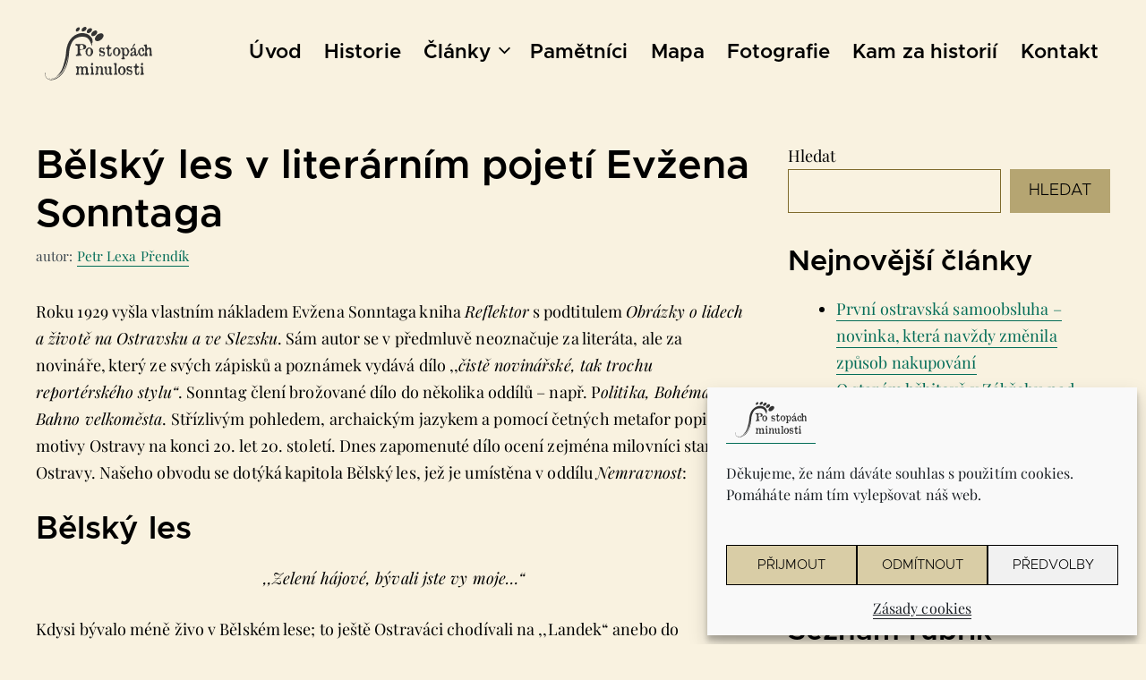

--- FILE ---
content_type: text/html; charset=UTF-8
request_url: https://historie.ovajih.cz/belsky-les-v-literarnim-pojeti-evzena-sonntaga/
body_size: 29861
content:
<!DOCTYPE html>
<html lang="cs">
<head>
	<meta charset="UTF-8">
	<meta name='robots' content='index, follow, max-image-preview:large, max-snippet:-1, max-video-preview:-1' />
	<style>img:is([sizes="auto" i], [sizes^="auto," i]) { contain-intrinsic-size: 3000px 1500px }</style>
	<meta name="viewport" content="width=device-width, initial-scale=1">
	<!-- This site is optimized with the Yoast SEO plugin v25.8 - https://yoast.com/wordpress/plugins/seo/ -->
	<title>Bělský les v literárním pojetí Evžena Sonntaga - Po stopách minulosti Ostrava-Jih</title>
	<link rel="canonical" href="https://historie.ovajih.cz/belsky-les-v-literarnim-pojeti-evzena-sonntaga/" />
	<meta property="og:locale" content="cs_CZ" />
	<meta property="og:type" content="article" />
	<meta property="og:title" content="Bělský les v literárním pojetí Evžena Sonntaga - Po stopách minulosti Ostrava-Jih" />
	<meta property="og:description" content="Roku 1929 vyšla vlastním nákladem Evžena Sonntaga kniha Reflektor s podtitulem Obrázky o lidech a životě na Ostravsku a ve Slezsku. Sám autor se v předmluvě neoznačuje za literáta, ale za novináře, který ze svých zápisků a poznámek vydává dílo ,,čistě novinářské, tak trochu reportérského stylu&#8220;. Sonntag člení brožované dílo do několika oddílů &#8211; např. ... číst více" />
	<meta property="og:url" content="https://historie.ovajih.cz/belsky-les-v-literarnim-pojeti-evzena-sonntaga/" />
	<meta property="og:site_name" content="Po stopách minulosti Ostrava-Jih" />
	<meta property="article:published_time" content="2017-05-19T07:07:45+00:00" />
	<meta property="article:modified_time" content="2025-09-04T11:43:17+00:00" />
	<meta property="og:image" content="https://historie.ovajih.cz/wp-content/uploads/2017/05/Restaurace-Dakota-u-Bělského-lesa-počátek-20.-stol..jpg" />
	<meta property="og:image:width" content="2252" />
	<meta property="og:image:height" content="1271" />
	<meta property="og:image:type" content="image/jpeg" />
	<meta name="author" content="Petr Lexa Přendík" />
	<meta name="twitter:card" content="summary_large_image" />
	<meta name="twitter:label1" content="Napsal(a)" />
	<meta name="twitter:data1" content="Petr Lexa Přendík" />
	<meta name="twitter:label2" content="Odhadovaná doba čtení" />
	<meta name="twitter:data2" content="4 minuty" />
	<script type="application/ld+json" class="yoast-schema-graph">{"@context":"https://schema.org","@graph":[{"@type":"Article","@id":"https://historie.ovajih.cz/belsky-les-v-literarnim-pojeti-evzena-sonntaga/#article","isPartOf":{"@id":"https://historie.ovajih.cz/belsky-les-v-literarnim-pojeti-evzena-sonntaga/"},"author":{"name":"Petr Lexa Přendík","@id":"https://historie.ovajih.cz/#/schema/person/3a1d412b3dde21c9e0f2f9e8ad3ab97e"},"headline":"Bělský les v literárním pojetí Evžena Sonntaga","datePublished":"2017-05-19T07:07:45+00:00","dateModified":"2025-09-04T11:43:17+00:00","mainEntityOfPage":{"@id":"https://historie.ovajih.cz/belsky-les-v-literarnim-pojeti-evzena-sonntaga/"},"wordCount":732,"commentCount":0,"publisher":{"@id":"https://historie.ovajih.cz/#organization"},"image":{"@id":"https://historie.ovajih.cz/belsky-les-v-literarnim-pojeti-evzena-sonntaga/#primaryimage"},"thumbnailUrl":"https://historie.ovajih.cz/wp-content/uploads/2017/05/Restaurace-Dakota-u-Bělského-lesa-počátek-20.-stol..jpg","keywords":["kultura"],"articleSection":["Dějiny do konce 2. sv. války"],"inLanguage":"cs","potentialAction":[{"@type":"CommentAction","name":"Comment","target":["https://historie.ovajih.cz/belsky-les-v-literarnim-pojeti-evzena-sonntaga/#respond"]}]},{"@type":"WebPage","@id":"https://historie.ovajih.cz/belsky-les-v-literarnim-pojeti-evzena-sonntaga/","url":"https://historie.ovajih.cz/belsky-les-v-literarnim-pojeti-evzena-sonntaga/","name":"Bělský les v literárním pojetí Evžena Sonntaga - Po stopách minulosti Ostrava-Jih","isPartOf":{"@id":"https://historie.ovajih.cz/#website"},"primaryImageOfPage":{"@id":"https://historie.ovajih.cz/belsky-les-v-literarnim-pojeti-evzena-sonntaga/#primaryimage"},"image":{"@id":"https://historie.ovajih.cz/belsky-les-v-literarnim-pojeti-evzena-sonntaga/#primaryimage"},"thumbnailUrl":"https://historie.ovajih.cz/wp-content/uploads/2017/05/Restaurace-Dakota-u-Bělského-lesa-počátek-20.-stol..jpg","datePublished":"2017-05-19T07:07:45+00:00","dateModified":"2025-09-04T11:43:17+00:00","breadcrumb":{"@id":"https://historie.ovajih.cz/belsky-les-v-literarnim-pojeti-evzena-sonntaga/#breadcrumb"},"inLanguage":"cs","potentialAction":[{"@type":"ReadAction","target":["https://historie.ovajih.cz/belsky-les-v-literarnim-pojeti-evzena-sonntaga/"]}]},{"@type":"ImageObject","inLanguage":"cs","@id":"https://historie.ovajih.cz/belsky-les-v-literarnim-pojeti-evzena-sonntaga/#primaryimage","url":"https://historie.ovajih.cz/wp-content/uploads/2017/05/Restaurace-Dakota-u-Bělského-lesa-počátek-20.-stol..jpg","contentUrl":"https://historie.ovajih.cz/wp-content/uploads/2017/05/Restaurace-Dakota-u-Bělského-lesa-počátek-20.-stol..jpg","width":2252,"height":1271,"caption":"OLYMPUS DIGITAL CAMERA"},{"@type":"BreadcrumbList","@id":"https://historie.ovajih.cz/belsky-les-v-literarnim-pojeti-evzena-sonntaga/#breadcrumb","itemListElement":[{"@type":"ListItem","position":1,"name":"Domů","item":"https://historie.ovajih.cz/"},{"@type":"ListItem","position":2,"name":"Články","item":"https://historie.ovajih.cz/clanky/"},{"@type":"ListItem","position":3,"name":"Bělský les v literárním pojetí Evžena Sonntaga"}]},{"@type":"WebSite","@id":"https://historie.ovajih.cz/#website","url":"https://historie.ovajih.cz/","name":"Po stopách minulosti Ostrava-Jih","description":"Historie městské části Ostrava-Jih","publisher":{"@id":"https://historie.ovajih.cz/#organization"},"potentialAction":[{"@type":"SearchAction","target":{"@type":"EntryPoint","urlTemplate":"https://historie.ovajih.cz/?s={search_term_string}"},"query-input":{"@type":"PropertyValueSpecification","valueRequired":true,"valueName":"search_term_string"}}],"inLanguage":"cs"},{"@type":"Organization","@id":"https://historie.ovajih.cz/#organization","name":"Po stopách minulosti Ostrava-Jih","url":"https://historie.ovajih.cz/","logo":{"@type":"ImageObject","inLanguage":"cs","@id":"https://historie.ovajih.cz/#/schema/logo/image/","url":"https://historie.ovajih.cz/wp-content/uploads/2025/08/logo-po-stopach-minulosti-historie-ostrava-jih.svg","contentUrl":"https://historie.ovajih.cz/wp-content/uploads/2025/08/logo-po-stopach-minulosti-historie-ostrava-jih.svg","caption":"Po stopách minulosti Ostrava-Jih"},"image":{"@id":"https://historie.ovajih.cz/#/schema/logo/image/"}},{"@type":"Person","@id":"https://historie.ovajih.cz/#/schema/person/3a1d412b3dde21c9e0f2f9e8ad3ab97e","name":"Petr Lexa Přendík","image":{"@type":"ImageObject","inLanguage":"cs","@id":"https://historie.ovajih.cz/#/schema/person/image/","url":"https://secure.gravatar.com/avatar/9c09211b21679889329417c957bd111ab67534364c169c64992f661fc39e383e?s=96&d=mm&r=g","contentUrl":"https://secure.gravatar.com/avatar/9c09211b21679889329417c957bd111ab67534364c169c64992f661fc39e383e?s=96&d=mm&r=g","caption":"Petr Lexa Přendík"},"url":"https://historie.ovajih.cz/author/petr-lexa-prendik/"}]}</script>
	<!-- / Yoast SEO plugin. -->


<link rel="alternate" type="application/rss+xml" title="Po stopách minulosti Ostrava-Jih &raquo; RSS zdroj" href="https://historie.ovajih.cz/feed/" />
<link rel="alternate" type="application/rss+xml" title="Po stopách minulosti Ostrava-Jih &raquo; RSS komentářů" href="https://historie.ovajih.cz/comments/feed/" />
<link rel="alternate" type="application/rss+xml" title="Po stopách minulosti Ostrava-Jih &raquo; RSS komentářů pro Bělský les v literárním pojetí Evžena Sonntaga" href="https://historie.ovajih.cz/belsky-les-v-literarnim-pojeti-evzena-sonntaga/feed/" />
<script>
window._wpemojiSettings = {"baseUrl":"https:\/\/s.w.org\/images\/core\/emoji\/16.0.1\/72x72\/","ext":".png","svgUrl":"https:\/\/s.w.org\/images\/core\/emoji\/16.0.1\/svg\/","svgExt":".svg","source":{"concatemoji":"https:\/\/historie.ovajih.cz\/wp-includes\/js\/wp-emoji-release.min.js?ver=6.8.3"}};
/*! This file is auto-generated */
!function(s,n){var o,i,e;function c(e){try{var t={supportTests:e,timestamp:(new Date).valueOf()};sessionStorage.setItem(o,JSON.stringify(t))}catch(e){}}function p(e,t,n){e.clearRect(0,0,e.canvas.width,e.canvas.height),e.fillText(t,0,0);var t=new Uint32Array(e.getImageData(0,0,e.canvas.width,e.canvas.height).data),a=(e.clearRect(0,0,e.canvas.width,e.canvas.height),e.fillText(n,0,0),new Uint32Array(e.getImageData(0,0,e.canvas.width,e.canvas.height).data));return t.every(function(e,t){return e===a[t]})}function u(e,t){e.clearRect(0,0,e.canvas.width,e.canvas.height),e.fillText(t,0,0);for(var n=e.getImageData(16,16,1,1),a=0;a<n.data.length;a++)if(0!==n.data[a])return!1;return!0}function f(e,t,n,a){switch(t){case"flag":return n(e,"\ud83c\udff3\ufe0f\u200d\u26a7\ufe0f","\ud83c\udff3\ufe0f\u200b\u26a7\ufe0f")?!1:!n(e,"\ud83c\udde8\ud83c\uddf6","\ud83c\udde8\u200b\ud83c\uddf6")&&!n(e,"\ud83c\udff4\udb40\udc67\udb40\udc62\udb40\udc65\udb40\udc6e\udb40\udc67\udb40\udc7f","\ud83c\udff4\u200b\udb40\udc67\u200b\udb40\udc62\u200b\udb40\udc65\u200b\udb40\udc6e\u200b\udb40\udc67\u200b\udb40\udc7f");case"emoji":return!a(e,"\ud83e\udedf")}return!1}function g(e,t,n,a){var r="undefined"!=typeof WorkerGlobalScope&&self instanceof WorkerGlobalScope?new OffscreenCanvas(300,150):s.createElement("canvas"),o=r.getContext("2d",{willReadFrequently:!0}),i=(o.textBaseline="top",o.font="600 32px Arial",{});return e.forEach(function(e){i[e]=t(o,e,n,a)}),i}function t(e){var t=s.createElement("script");t.src=e,t.defer=!0,s.head.appendChild(t)}"undefined"!=typeof Promise&&(o="wpEmojiSettingsSupports",i=["flag","emoji"],n.supports={everything:!0,everythingExceptFlag:!0},e=new Promise(function(e){s.addEventListener("DOMContentLoaded",e,{once:!0})}),new Promise(function(t){var n=function(){try{var e=JSON.parse(sessionStorage.getItem(o));if("object"==typeof e&&"number"==typeof e.timestamp&&(new Date).valueOf()<e.timestamp+604800&&"object"==typeof e.supportTests)return e.supportTests}catch(e){}return null}();if(!n){if("undefined"!=typeof Worker&&"undefined"!=typeof OffscreenCanvas&&"undefined"!=typeof URL&&URL.createObjectURL&&"undefined"!=typeof Blob)try{var e="postMessage("+g.toString()+"("+[JSON.stringify(i),f.toString(),p.toString(),u.toString()].join(",")+"));",a=new Blob([e],{type:"text/javascript"}),r=new Worker(URL.createObjectURL(a),{name:"wpTestEmojiSupports"});return void(r.onmessage=function(e){c(n=e.data),r.terminate(),t(n)})}catch(e){}c(n=g(i,f,p,u))}t(n)}).then(function(e){for(var t in e)n.supports[t]=e[t],n.supports.everything=n.supports.everything&&n.supports[t],"flag"!==t&&(n.supports.everythingExceptFlag=n.supports.everythingExceptFlag&&n.supports[t]);n.supports.everythingExceptFlag=n.supports.everythingExceptFlag&&!n.supports.flag,n.DOMReady=!1,n.readyCallback=function(){n.DOMReady=!0}}).then(function(){return e}).then(function(){var e;n.supports.everything||(n.readyCallback(),(e=n.source||{}).concatemoji?t(e.concatemoji):e.wpemoji&&e.twemoji&&(t(e.twemoji),t(e.wpemoji)))}))}((window,document),window._wpemojiSettings);
</script>
<link rel='stylesheet' id='generatepress-fonts-css' href='https://historie.ovajih.cz/wp-content/uploads/generatepress/fonts/fonts.css?ver=1756468212' media='all' />
<style id='wp-emoji-styles-inline-css'>

	img.wp-smiley, img.emoji {
		display: inline !important;
		border: none !important;
		box-shadow: none !important;
		height: 1em !important;
		width: 1em !important;
		margin: 0 0.07em !important;
		vertical-align: -0.1em !important;
		background: none !important;
		padding: 0 !important;
	}
</style>
<link rel='stylesheet' id='wp-block-library-css' href='https://historie.ovajih.cz/wp-includes/css/dist/block-library/style.min.css?ver=6.8.3' media='all' />
<style id='classic-theme-styles-inline-css'>
/*! This file is auto-generated */
.wp-block-button__link{color:#fff;background-color:#32373c;border-radius:9999px;box-shadow:none;text-decoration:none;padding:calc(.667em + 2px) calc(1.333em + 2px);font-size:1.125em}.wp-block-file__button{background:#32373c;color:#fff;text-decoration:none}
</style>
<link rel='stylesheet' id='icb-image-compare-style-css' href='https://historie.ovajih.cz/wp-content/plugins/before-after-image-compare/build/view.css?ver=6.8.3' media='all' />
<style id='global-styles-inline-css'>
:root{--wp--preset--aspect-ratio--square: 1;--wp--preset--aspect-ratio--4-3: 4/3;--wp--preset--aspect-ratio--3-4: 3/4;--wp--preset--aspect-ratio--3-2: 3/2;--wp--preset--aspect-ratio--2-3: 2/3;--wp--preset--aspect-ratio--16-9: 16/9;--wp--preset--aspect-ratio--9-16: 9/16;--wp--preset--color--black: #000000;--wp--preset--color--cyan-bluish-gray: #abb8c3;--wp--preset--color--white: #ffffff;--wp--preset--color--pale-pink: #f78da7;--wp--preset--color--vivid-red: #cf2e2e;--wp--preset--color--luminous-vivid-orange: #ff6900;--wp--preset--color--luminous-vivid-amber: #fcb900;--wp--preset--color--light-green-cyan: #7bdcb5;--wp--preset--color--vivid-green-cyan: #00d084;--wp--preset--color--pale-cyan-blue: #8ed1fc;--wp--preset--color--vivid-cyan-blue: #0693e3;--wp--preset--color--vivid-purple: #9b51e0;--wp--preset--color--contrast: var(--contrast);--wp--preset--color--contrast-2: var(--contrast-2);--wp--preset--color--contrast-3: var(--contrast-3);--wp--preset--color--base: var(--base);--wp--preset--color--base-2: var(--base-2);--wp--preset--color--base-3: var(--base-3);--wp--preset--color--accent: var(--accent);--wp--preset--color--global-color-8: var(--global-color-8);--wp--preset--color--global-color-9: var(--global-color-9);--wp--preset--color--not-valid: var(--not-valid);--wp--preset--color--secondary: var(--secondary);--wp--preset--color--second-2: var(--second2);--wp--preset--color--dark-transparent: var(--dark-transparent);--wp--preset--gradient--vivid-cyan-blue-to-vivid-purple: linear-gradient(135deg,rgba(6,147,227,1) 0%,rgb(155,81,224) 100%);--wp--preset--gradient--light-green-cyan-to-vivid-green-cyan: linear-gradient(135deg,rgb(122,220,180) 0%,rgb(0,208,130) 100%);--wp--preset--gradient--luminous-vivid-amber-to-luminous-vivid-orange: linear-gradient(135deg,rgba(252,185,0,1) 0%,rgba(255,105,0,1) 100%);--wp--preset--gradient--luminous-vivid-orange-to-vivid-red: linear-gradient(135deg,rgba(255,105,0,1) 0%,rgb(207,46,46) 100%);--wp--preset--gradient--very-light-gray-to-cyan-bluish-gray: linear-gradient(135deg,rgb(238,238,238) 0%,rgb(169,184,195) 100%);--wp--preset--gradient--cool-to-warm-spectrum: linear-gradient(135deg,rgb(74,234,220) 0%,rgb(151,120,209) 20%,rgb(207,42,186) 40%,rgb(238,44,130) 60%,rgb(251,105,98) 80%,rgb(254,248,76) 100%);--wp--preset--gradient--blush-light-purple: linear-gradient(135deg,rgb(255,206,236) 0%,rgb(152,150,240) 100%);--wp--preset--gradient--blush-bordeaux: linear-gradient(135deg,rgb(254,205,165) 0%,rgb(254,45,45) 50%,rgb(107,0,62) 100%);--wp--preset--gradient--luminous-dusk: linear-gradient(135deg,rgb(255,203,112) 0%,rgb(199,81,192) 50%,rgb(65,88,208) 100%);--wp--preset--gradient--pale-ocean: linear-gradient(135deg,rgb(255,245,203) 0%,rgb(182,227,212) 50%,rgb(51,167,181) 100%);--wp--preset--gradient--electric-grass: linear-gradient(135deg,rgb(202,248,128) 0%,rgb(113,206,126) 100%);--wp--preset--gradient--midnight: linear-gradient(135deg,rgb(2,3,129) 0%,rgb(40,116,252) 100%);--wp--preset--font-size--small: 13px;--wp--preset--font-size--medium: 20px;--wp--preset--font-size--large: 36px;--wp--preset--font-size--x-large: 42px;--wp--preset--spacing--20: 0.44rem;--wp--preset--spacing--30: 0.67rem;--wp--preset--spacing--40: 1rem;--wp--preset--spacing--50: 1.5rem;--wp--preset--spacing--60: 2.25rem;--wp--preset--spacing--70: 3.38rem;--wp--preset--spacing--80: 5.06rem;--wp--preset--shadow--natural: 6px 6px 9px rgba(0, 0, 0, 0.2);--wp--preset--shadow--deep: 12px 12px 50px rgba(0, 0, 0, 0.4);--wp--preset--shadow--sharp: 6px 6px 0px rgba(0, 0, 0, 0.2);--wp--preset--shadow--outlined: 6px 6px 0px -3px rgba(255, 255, 255, 1), 6px 6px rgba(0, 0, 0, 1);--wp--preset--shadow--crisp: 6px 6px 0px rgba(0, 0, 0, 1);}:where(.is-layout-flex){gap: 0.5em;}:where(.is-layout-grid){gap: 0.5em;}body .is-layout-flex{display: flex;}.is-layout-flex{flex-wrap: wrap;align-items: center;}.is-layout-flex > :is(*, div){margin: 0;}body .is-layout-grid{display: grid;}.is-layout-grid > :is(*, div){margin: 0;}:where(.wp-block-columns.is-layout-flex){gap: 2em;}:where(.wp-block-columns.is-layout-grid){gap: 2em;}:where(.wp-block-post-template.is-layout-flex){gap: 1.25em;}:where(.wp-block-post-template.is-layout-grid){gap: 1.25em;}.has-black-color{color: var(--wp--preset--color--black) !important;}.has-cyan-bluish-gray-color{color: var(--wp--preset--color--cyan-bluish-gray) !important;}.has-white-color{color: var(--wp--preset--color--white) !important;}.has-pale-pink-color{color: var(--wp--preset--color--pale-pink) !important;}.has-vivid-red-color{color: var(--wp--preset--color--vivid-red) !important;}.has-luminous-vivid-orange-color{color: var(--wp--preset--color--luminous-vivid-orange) !important;}.has-luminous-vivid-amber-color{color: var(--wp--preset--color--luminous-vivid-amber) !important;}.has-light-green-cyan-color{color: var(--wp--preset--color--light-green-cyan) !important;}.has-vivid-green-cyan-color{color: var(--wp--preset--color--vivid-green-cyan) !important;}.has-pale-cyan-blue-color{color: var(--wp--preset--color--pale-cyan-blue) !important;}.has-vivid-cyan-blue-color{color: var(--wp--preset--color--vivid-cyan-blue) !important;}.has-vivid-purple-color{color: var(--wp--preset--color--vivid-purple) !important;}.has-black-background-color{background-color: var(--wp--preset--color--black) !important;}.has-cyan-bluish-gray-background-color{background-color: var(--wp--preset--color--cyan-bluish-gray) !important;}.has-white-background-color{background-color: var(--wp--preset--color--white) !important;}.has-pale-pink-background-color{background-color: var(--wp--preset--color--pale-pink) !important;}.has-vivid-red-background-color{background-color: var(--wp--preset--color--vivid-red) !important;}.has-luminous-vivid-orange-background-color{background-color: var(--wp--preset--color--luminous-vivid-orange) !important;}.has-luminous-vivid-amber-background-color{background-color: var(--wp--preset--color--luminous-vivid-amber) !important;}.has-light-green-cyan-background-color{background-color: var(--wp--preset--color--light-green-cyan) !important;}.has-vivid-green-cyan-background-color{background-color: var(--wp--preset--color--vivid-green-cyan) !important;}.has-pale-cyan-blue-background-color{background-color: var(--wp--preset--color--pale-cyan-blue) !important;}.has-vivid-cyan-blue-background-color{background-color: var(--wp--preset--color--vivid-cyan-blue) !important;}.has-vivid-purple-background-color{background-color: var(--wp--preset--color--vivid-purple) !important;}.has-black-border-color{border-color: var(--wp--preset--color--black) !important;}.has-cyan-bluish-gray-border-color{border-color: var(--wp--preset--color--cyan-bluish-gray) !important;}.has-white-border-color{border-color: var(--wp--preset--color--white) !important;}.has-pale-pink-border-color{border-color: var(--wp--preset--color--pale-pink) !important;}.has-vivid-red-border-color{border-color: var(--wp--preset--color--vivid-red) !important;}.has-luminous-vivid-orange-border-color{border-color: var(--wp--preset--color--luminous-vivid-orange) !important;}.has-luminous-vivid-amber-border-color{border-color: var(--wp--preset--color--luminous-vivid-amber) !important;}.has-light-green-cyan-border-color{border-color: var(--wp--preset--color--light-green-cyan) !important;}.has-vivid-green-cyan-border-color{border-color: var(--wp--preset--color--vivid-green-cyan) !important;}.has-pale-cyan-blue-border-color{border-color: var(--wp--preset--color--pale-cyan-blue) !important;}.has-vivid-cyan-blue-border-color{border-color: var(--wp--preset--color--vivid-cyan-blue) !important;}.has-vivid-purple-border-color{border-color: var(--wp--preset--color--vivid-purple) !important;}.has-vivid-cyan-blue-to-vivid-purple-gradient-background{background: var(--wp--preset--gradient--vivid-cyan-blue-to-vivid-purple) !important;}.has-light-green-cyan-to-vivid-green-cyan-gradient-background{background: var(--wp--preset--gradient--light-green-cyan-to-vivid-green-cyan) !important;}.has-luminous-vivid-amber-to-luminous-vivid-orange-gradient-background{background: var(--wp--preset--gradient--luminous-vivid-amber-to-luminous-vivid-orange) !important;}.has-luminous-vivid-orange-to-vivid-red-gradient-background{background: var(--wp--preset--gradient--luminous-vivid-orange-to-vivid-red) !important;}.has-very-light-gray-to-cyan-bluish-gray-gradient-background{background: var(--wp--preset--gradient--very-light-gray-to-cyan-bluish-gray) !important;}.has-cool-to-warm-spectrum-gradient-background{background: var(--wp--preset--gradient--cool-to-warm-spectrum) !important;}.has-blush-light-purple-gradient-background{background: var(--wp--preset--gradient--blush-light-purple) !important;}.has-blush-bordeaux-gradient-background{background: var(--wp--preset--gradient--blush-bordeaux) !important;}.has-luminous-dusk-gradient-background{background: var(--wp--preset--gradient--luminous-dusk) !important;}.has-pale-ocean-gradient-background{background: var(--wp--preset--gradient--pale-ocean) !important;}.has-electric-grass-gradient-background{background: var(--wp--preset--gradient--electric-grass) !important;}.has-midnight-gradient-background{background: var(--wp--preset--gradient--midnight) !important;}.has-small-font-size{font-size: var(--wp--preset--font-size--small) !important;}.has-medium-font-size{font-size: var(--wp--preset--font-size--medium) !important;}.has-large-font-size{font-size: var(--wp--preset--font-size--large) !important;}.has-x-large-font-size{font-size: var(--wp--preset--font-size--x-large) !important;}
:where(.wp-block-post-template.is-layout-flex){gap: 1.25em;}:where(.wp-block-post-template.is-layout-grid){gap: 1.25em;}
:where(.wp-block-columns.is-layout-flex){gap: 2em;}:where(.wp-block-columns.is-layout-grid){gap: 2em;}
:root :where(.wp-block-pullquote){font-size: 1.5em;line-height: 1.6;}
</style>
<link rel='stylesheet' id='contact-form-7-css' href='https://historie.ovajih.cz/wp-content/plugins/contact-form-7/includes/css/styles.css?ver=6.1.3' media='all' />
<link rel='stylesheet' id='cmplz-general-css' href='https://historie.ovajih.cz/wp-content/plugins/complianz-gdpr/assets/css/cookieblocker.min.css?ver=1766000299' media='all' />
<link rel='stylesheet' id='generate-comments-css' href='https://historie.ovajih.cz/wp-content/themes/generatepress/assets/css/components/comments.min.css?ver=3.6.1' media='all' />
<link rel='stylesheet' id='generate-style-css' href='https://historie.ovajih.cz/wp-content/themes/generatepress/assets/css/main.min.css?ver=3.6.1' media='all' />
<style id='generate-style-inline-css'>
body{background-color:var(--base-2);color:var(--contrast);}a{color:var(--second2);}a{text-decoration:underline;}.entry-title a, .site-branding a, a.button, .wp-block-button__link, .main-navigation a{text-decoration:none;}a:hover, a:focus, a:active{color:var(--contrast);}.grid-container{max-width:1440px;}.wp-block-group__inner-container{max-width:1440px;margin-left:auto;margin-right:auto;}.site-header .header-image{width:120px;}.dropdown-click .main-navigation ul ul{display:none;visibility:hidden;}.dropdown-click .main-navigation ul ul ul.toggled-on{left:0;top:auto;position:relative;box-shadow:none;border-bottom:1px solid rgba(0,0,0,0.05);}.dropdown-click .main-navigation ul ul li:last-child > ul.toggled-on{border-bottom:0;}.dropdown-click .main-navigation ul.toggled-on, .dropdown-click .main-navigation ul li.sfHover > ul.toggled-on{display:block;left:auto;right:auto;opacity:1;visibility:visible;pointer-events:auto;height:auto;overflow:visible;float:none;}.dropdown-click .main-navigation.sub-menu-left .sub-menu.toggled-on, .dropdown-click .main-navigation.sub-menu-left ul li.sfHover > ul.toggled-on{right:0;}.dropdown-click nav ul ul ul{background-color:transparent;}.dropdown-click .widget-area .main-navigation ul ul{top:auto;position:absolute;float:none;width:100%;left:-99999px;}.dropdown-click .widget-area .main-navigation ul ul.toggled-on{position:relative;left:0;right:0;}.dropdown-click .widget-area.sidebar .main-navigation ul li.sfHover ul, .dropdown-click .widget-area.sidebar .main-navigation ul li:hover ul{right:0;left:0;}.dropdown-click .sfHover > a > .dropdown-menu-toggle > .gp-icon svg{transform:rotate(180deg);}.menu-item-has-children  .dropdown-menu-toggle[role="presentation"]{pointer-events:none;}:root{--contrast:#000000;--contrast-2:#404A51;--contrast-3:#b2b2be;--base:#D9CDA6;--base-2:#F9F2E0;--base-3:#ffffff;--accent:#7F6B2D;--global-color-8:#B5A572;--global-color-9:#F1E8C8;--not-valid:#d20303;--secondary:#12846e;--second2:#046d58;--dark-transparent:rgba(64,74,82,0.9);}:root .has-contrast-color{color:var(--contrast);}:root .has-contrast-background-color{background-color:var(--contrast);}:root .has-contrast-2-color{color:var(--contrast-2);}:root .has-contrast-2-background-color{background-color:var(--contrast-2);}:root .has-contrast-3-color{color:var(--contrast-3);}:root .has-contrast-3-background-color{background-color:var(--contrast-3);}:root .has-base-color{color:var(--base);}:root .has-base-background-color{background-color:var(--base);}:root .has-base-2-color{color:var(--base-2);}:root .has-base-2-background-color{background-color:var(--base-2);}:root .has-base-3-color{color:var(--base-3);}:root .has-base-3-background-color{background-color:var(--base-3);}:root .has-accent-color{color:var(--accent);}:root .has-accent-background-color{background-color:var(--accent);}:root .has-global-color-8-color{color:var(--global-color-8);}:root .has-global-color-8-background-color{background-color:var(--global-color-8);}:root .has-global-color-9-color{color:var(--global-color-9);}:root .has-global-color-9-background-color{background-color:var(--global-color-9);}:root .has-not-valid-color{color:var(--not-valid);}:root .has-not-valid-background-color{background-color:var(--not-valid);}:root .has-secondary-color{color:var(--secondary);}:root .has-secondary-background-color{background-color:var(--secondary);}:root .has-second2-color{color:var(--second2);}:root .has-second2-background-color{background-color:var(--second2);}:root .has-dark-transparent-color{color:var(--dark-transparent);}:root .has-dark-transparent-background-color{background-color:var(--dark-transparent);}html{font-family:var(--gp-font--playfair-display);font-weight:400;font-size:18px;letter-spacing:0.005em;}body, button, input, select, textarea{font-family:inherit;font-size:1rem;}body{line-height:1.7;}.main-navigation a, .main-navigation .menu-toggle, .main-navigation .menu-bar-items{font-family:var(--gp-font--metropolis);font-weight:700;font-size:1.25rem;}h1{font-family:var(--gp-font--metropolis);font-weight:700;font-size:2.5rem;margin-bottom:1rem;}@media (max-width:768px){h1{font-size:2rem;}}h2{font-family:var(--gp-font--metropolis);font-weight:700;font-size:2rem;margin-bottom:1rem;}@media (max-width:768px){h2{font-size:1.75rem;}}h3{font-family:var(--gp-font--metropolis);font-weight:700;font-size:1.72rem;margin-bottom:1rem;}@media (max-width:768px){h3{font-size:1.5rem;}}button:not(.menu-toggle),html input[type="button"],input[type="reset"],input[type="submit"],.button,.wp-block-button .wp-block-button__link{font-family:var(--gp-font--metropolis);font-weight:400;text-transform:uppercase;font-size:1rem;}.main-navigation .main-nav ul ul li a{font-weight:700;font-size:1rem;}h4{font-family:var(--gp-font--metropolis);font-weight:700;font-size:1.44rem;}@media (max-width:768px){h4{font-size:1.25rem;}}.footer-copy{font-family:var(--gp-font--metropolis);}.top-bar{background-color:#636363;color:#ffffff;}.top-bar a{color:#ffffff;}.top-bar a:hover{color:#303030;}.main-title a,.main-title a:hover{color:var(--contrast);}.site-description{color:var(--contrast-2);}.mobile-menu-control-wrapper .menu-toggle,.mobile-menu-control-wrapper .menu-toggle:hover,.mobile-menu-control-wrapper .menu-toggle:focus,.has-inline-mobile-toggle #site-navigation.toggled{background-color:rgba(0, 0, 0, 0.02);}.main-navigation .main-nav ul li a, .main-navigation .menu-toggle, .main-navigation .menu-bar-items{color:var(--contrast);}.main-navigation .main-nav ul li:not([class*="current-menu-"]):hover > a, .main-navigation .main-nav ul li:not([class*="current-menu-"]):focus > a, .main-navigation .main-nav ul li.sfHover:not([class*="current-menu-"]) > a, .main-navigation .menu-bar-item:hover > a, .main-navigation .menu-bar-item.sfHover > a{color:var(--second2);}button.menu-toggle:hover,button.menu-toggle:focus{color:var(--contrast);}.main-navigation .main-nav ul li[class*="current-menu-"] > a{color:var(--second2);}.navigation-search input[type="search"],.navigation-search input[type="search"]:active, .navigation-search input[type="search"]:focus, .main-navigation .main-nav ul li.search-item.active > a, .main-navigation .menu-bar-items .search-item.active > a{color:var(--second2);}.main-navigation ul ul{background-color:var(--base);}.main-navigation .main-nav ul ul li a{color:var(--contrast-2);}.main-navigation .main-nav ul ul li:not([class*="current-menu-"]):hover > a,.main-navigation .main-nav ul ul li:not([class*="current-menu-"]):focus > a, .main-navigation .main-nav ul ul li.sfHover:not([class*="current-menu-"]) > a{color:var(--contrast);}.main-navigation .main-nav ul ul li[class*="current-menu-"] > a{color:var(--contrast);}.entry-title a{color:var(--contrast);}.entry-title a:hover{color:var(--contrast-2);}.entry-meta{color:var(--contrast-2);}.footer-widgets{color:var(--base-3);background-color:var(--contrast-2);}.footer-widgets a{color:var(--base);}.footer-widgets a:hover{color:var(--base-2);}.footer-widgets .widget-title{color:var(--base-3);}.site-info{color:var(--base-3);background-color:var(--contrast-2);}.site-info a{color:var(--base);}.site-info a:hover{color:var(--base-2);}.footer-bar .widget_nav_menu .current-menu-item a{color:var(--base-2);}input[type="text"],input[type="email"],input[type="url"],input[type="password"],input[type="search"],input[type="tel"],input[type="number"],textarea,select{color:var(--contrast);background-color:var(--base-2);border-color:var(--accent);}input[type="text"]:focus,input[type="email"]:focus,input[type="url"]:focus,input[type="password"]:focus,input[type="search"]:focus,input[type="tel"]:focus,input[type="number"]:focus,textarea:focus,select:focus{color:var(--contrast);background-color:var(--base-2);border-color:var(--second2);}button,html input[type="button"],input[type="reset"],input[type="submit"],a.button,a.wp-block-button__link:not(.has-background){color:var(--contrast);background-color:var(--global-color-8);}button:hover,html input[type="button"]:hover,input[type="reset"]:hover,input[type="submit"]:hover,a.button:hover,button:focus,html input[type="button"]:focus,input[type="reset"]:focus,input[type="submit"]:focus,a.button:focus,a.wp-block-button__link:not(.has-background):active,a.wp-block-button__link:not(.has-background):focus,a.wp-block-button__link:not(.has-background):hover{color:#ffffff;background-color:var(--accent);}a.generate-back-to-top{background-color:rgba( 0,0,0,0.4 );color:#ffffff;}a.generate-back-to-top:hover,a.generate-back-to-top:focus{background-color:rgba( 0,0,0,0.6 );color:#ffffff;}:root{--gp-search-modal-bg-color:var(--base-3);--gp-search-modal-text-color:var(--contrast);--gp-search-modal-overlay-bg-color:rgba(0,0,0,0.2);}@media (max-width: 1195px){.main-navigation .menu-bar-item:hover > a, .main-navigation .menu-bar-item.sfHover > a{background:none;color:var(--contrast);}}.nav-below-header .main-navigation .inside-navigation.grid-container, .nav-above-header .main-navigation .inside-navigation.grid-container{padding:0px 20px 0px 20px;}.site-main .wp-block-group__inner-container{padding:40px;}.separate-containers .paging-navigation{padding-top:20px;padding-bottom:20px;}.entry-content .alignwide, body:not(.no-sidebar) .entry-content .alignfull{margin-left:-40px;width:calc(100% + 80px);max-width:calc(100% + 80px);}.main-navigation ul ul{width:300px;}.rtl .menu-item-has-children .dropdown-menu-toggle{padding-left:20px;}.rtl .main-navigation .main-nav ul li.menu-item-has-children > a{padding-right:20px;}.inside-site-info{padding:20px;}@media (max-width:768px){.separate-containers .inside-article, .separate-containers .comments-area, .separate-containers .page-header, .separate-containers .paging-navigation, .one-container .site-content, .inside-page-header{padding:20px;}.site-main .wp-block-group__inner-container{padding:20px;}.inside-top-bar{padding-right:30px;padding-left:30px;}.inside-header{padding-right:30px;padding-left:30px;}.widget-area .widget{padding-top:30px;padding-right:30px;padding-bottom:30px;padding-left:30px;}.footer-widgets-container{padding-top:30px;padding-right:30px;padding-bottom:30px;padding-left:30px;}.inside-site-info{padding-right:30px;padding-left:30px;}.entry-content .alignwide, body:not(.no-sidebar) .entry-content .alignfull{margin-left:-20px;width:calc(100% + 40px);max-width:calc(100% + 40px);}.one-container .site-main .paging-navigation{margin-bottom:20px;}}/* End cached CSS */.is-right-sidebar{width:30%;}.is-left-sidebar{width:30%;}.site-content .content-area{width:70%;}@media (max-width: 1195px){.main-navigation .menu-toggle,.sidebar-nav-mobile:not(#sticky-placeholder){display:block;}.main-navigation ul,.gen-sidebar-nav,.main-navigation:not(.slideout-navigation):not(.toggled) .main-nav > ul,.has-inline-mobile-toggle #site-navigation .inside-navigation > *:not(.navigation-search):not(.main-nav){display:none;}.nav-align-right .inside-navigation,.nav-align-center .inside-navigation{justify-content:space-between;}.has-inline-mobile-toggle .mobile-menu-control-wrapper{display:flex;flex-wrap:wrap;}.has-inline-mobile-toggle .inside-header{flex-direction:row;text-align:left;flex-wrap:wrap;}.has-inline-mobile-toggle .header-widget,.has-inline-mobile-toggle #site-navigation{flex-basis:100%;}.nav-float-left .has-inline-mobile-toggle #site-navigation{order:10;}}
.dynamic-author-image-rounded{border-radius:100%;}.dynamic-featured-image, .dynamic-author-image{vertical-align:middle;}.one-container.blog .dynamic-content-template:not(:last-child), .one-container.archive .dynamic-content-template:not(:last-child){padding-bottom:0px;}.dynamic-entry-excerpt > p:last-child{margin-bottom:0px;}
</style>
<link rel='stylesheet' id='generate-child-css' href='https://historie.ovajih.cz/wp-content/themes/postopachminulosti2025/style.css?ver=1753769223' media='all' />
<link rel='stylesheet' id='fancybox-css' href='https://historie.ovajih.cz/wp-content/plugins/easy-fancybox/fancybox/1.5.4/jquery.fancybox.min.css?ver=6.8.3' media='screen' />
<style id='fancybox-inline-css'>
#fancybox-outer{background:#ffffff}#fancybox-content{background:#ffffff;border-color:#ffffff;color:#000000;}#fancybox-title,#fancybox-title-float-main{color:#fff}
</style>
<style id='generateblocks-inline-css'>
.gb-container-ef5ba396{padding:4rem 2rem 1rem;background-color:var(--base);color:var(--contrast);}.gb-container-ef5ba396 a{color:var(--contrast-2);}.gb-container-ef5ba396 a:hover{color:var(--contrast);}.gb-container-6161e4ae{max-width:1440px;margin-right:auto;margin-left:auto;}.gb-container-ef639c79{padding:0.5rem 2rem 1px;margin:0rem;background-color:var(--contrast-2);color:var(--base-3);}.gb-container-ef639c79 a{color:var(--base);}.gb-container-ef639c79 a:hover{color:var(--base-3);}:root{--gb-container-width:1440px;}.gb-container .wp-block-image img{vertical-align:middle;}.gb-grid-wrapper .wp-block-image{margin-bottom:0;}.gb-highlight{background:none;}.gb-shape{line-height:0;}.gb-element-3b46f25c{background-color:var(--global-color-9)}
</style>
<link rel='stylesheet' id='yarppRelatedCss-css' href='https://historie.ovajih.cz/wp-content/plugins/yet-another-related-posts-plugin/style/related.css?ver=5.30.11' media='all' />
<script src="https://historie.ovajih.cz/wp-includes/js/jquery/jquery.min.js?ver=3.7.1" id="jquery-core-js"></script>
<script src="https://historie.ovajih.cz/wp-includes/js/jquery/jquery-migrate.min.js?ver=3.4.1" id="jquery-migrate-js"></script>
<link rel="https://api.w.org/" href="https://historie.ovajih.cz/wp-json/" /><link rel="alternate" title="JSON" type="application/json" href="https://historie.ovajih.cz/wp-json/wp/v2/posts/2552" /><link rel="EditURI" type="application/rsd+xml" title="RSD" href="https://historie.ovajih.cz/xmlrpc.php?rsd" />
<meta name="generator" content="WordPress 6.8.3" />
<link rel='shortlink' href='https://historie.ovajih.cz/?p=2552' />
<link rel="alternate" title="oEmbed (JSON)" type="application/json+oembed" href="https://historie.ovajih.cz/wp-json/oembed/1.0/embed?url=https%3A%2F%2Fhistorie.ovajih.cz%2Fbelsky-les-v-literarnim-pojeti-evzena-sonntaga%2F" />
<link rel="alternate" title="oEmbed (XML)" type="text/xml+oembed" href="https://historie.ovajih.cz/wp-json/oembed/1.0/embed?url=https%3A%2F%2Fhistorie.ovajih.cz%2Fbelsky-les-v-literarnim-pojeti-evzena-sonntaga%2F&#038;format=xml" />
    
    <!-- Matomo -->
    <script>
      var _paq = window._paq = window._paq || [];
      /* tracker methods like "setCustomDimension" should be called before "trackPageView" */
      _paq.push(["setDocumentTitle", document.domain + "/" + document.title]);
      _paq.push(["setCookieDomain", "*.historie.ovajih.cz"]);
      _paq.push(["setDomains", ["*.historie.ovajih.cz"]]);
      _paq.push(['trackPageView']);
      _paq.push(['enableLinkTracking']);
      (function() {
        var u="https://statistikyweb.ostrava.cz/";
        _paq.push(['setTrackerUrl', u+'matomo.php']);
        _paq.push(['setSiteId', '65']);
        var d=document, g=d.createElement('script'), s=d.getElementsByTagName('script')[0];
        g.async=true; g.src=u+'matomo.js'; s.parentNode.insertBefore(g,s);
      })();
    </script>
    <!-- End Matomo Code -->

			<style>.cmplz-hidden {
					display: none !important;
				}</style><link rel="pingback" href="https://historie.ovajih.cz/xmlrpc.php">
<link rel="icon" href="https://historie.ovajih.cz/wp-content/uploads/2025/08/cropped-cropped-favicon_crop-32x32.webp" sizes="32x32" />
<link rel="icon" href="https://historie.ovajih.cz/wp-content/uploads/2025/08/cropped-cropped-favicon_crop-192x192.webp" sizes="192x192" />
<link rel="apple-touch-icon" href="https://historie.ovajih.cz/wp-content/uploads/2025/08/cropped-cropped-favicon_crop-180x180.webp" />
<meta name="msapplication-TileImage" content="https://historie.ovajih.cz/wp-content/uploads/2025/08/cropped-cropped-favicon_crop-270x270.webp" />
		<style id="wp-custom-css">
			/* == TYPOGRAPHY == */
/* size like h4 */
.heading-footer {
	font-family: var(--gp-font--playfair-display);
  font-weight: 600;
  font-size: 1.33rem;
}
/* list without disc + margin */
.list-without {
	
}

/* == SITE LOGO == */
.site-logo a,
.site-header .site-logo a:link,
.site-header .site-logo a:visited {
	padding: 0.5rem;
}

.site-logo a:hover, 
.site-logo a:focus, 
.site-logo a:active {
  border: 1px solid var(--global-color-8);
	padding-bottom: 0.5rem;
}
/* == DEFAULT MARGIN BOTTOM == */
.default-margin-bottom {
	margin-bottom: 2rem;
}
/* == LISTS == */
/* widget with list - more space between li */
.widget ul li {
  margin-bottom: 1rem;
}
/* == HEADER MENU == */
/* smaller space between items */
.main-navigation .main-nav ul li a {
  padding-left: 0.7rem;
  padding-right: 0.7rem;
}
/* menu toggle button background */
.mobile-menu-control-wrapper .menu-toggle, .mobile-menu-control-wrapper .menu-toggle:hover, .mobile-menu-control-wrapper .menu-toggle:focus, .has-inline-mobile-toggle #site-navigation.toggled {
  background-color: transparent;
}
/* mobile menu - expanded */
.main-navigation.toggled .main-nav li {
  text-align: right;
}
/* optimize menu - dropdown arrow centered */
.menu-item-has-children .dropdown-menu-toggle {
  display: inline-flex;
	/* smaller space around > */
	padding-right: 4px;
  padding-left: 4px;
}
.menu-item-has-children .gp-icon {
  display: inline;
}
/* submenu bigger width */
.main-navigation ul ul {
  width: 250px;
}
/* == PICTURES == */
/* PICTURE - caption */
.wp-block-image figcaption,
.wp-caption .wp-caption-text {
	/* bigger font */
  font-size: 0.9rem;
	/* start with photo */
  text-align: left;
	/* more readable font */
	font-family: var(--gp-font--metropolis);
	/* erase default */
  padding-top: 0;
  opacity: 1;	
}
/* figcaption margins */
.wp-block-image :where(figcaption) {
  margin-bottom: 0;
  margin-top: 0;
}
/* default picture border */
.wp-block-image figure a img,
figure.wp-block-image a img {
  border: 2px solid var(--base);
}
/* picture hover effect - border */
.wp-block-image figure a:hover img,
figure.wp-block-image a:hover img {
  border: 2px solid var(--accent);
}
/* space after image */
.wp-block-image {
	margin-bottom: 1.5rem;
}
/* pictures alignright - on small screens no float */
@media (max-width: 500px) {
	.wp-block-image .alignright {
		float: none;
		margin: 0;
	}
}
/* == GALLERIES == */
/* GALLERY picture - caption */
.wp-block-gallery.has-nested-images figure.wp-block-image figcaption {
	/* background under text */
	background: linear-gradient(0deg, #000, #000, #0000);
  color: #fff;
  font-size: 0.9rem;
	/* smaller padding bottom */
  padding: 1rem 1rem 0.5rem;
	/* font for better readability */
	font-family: var(--gp-font--metropolis);
	/* text withouth shadow */
  text-shadow: 0;
}
/* default gallery border  */
.wp-block-gallery figure a img {
  border: none;
}
.wp-block-gallery figure a {
	border: none;
}
/* gallery border */
.wp-block-gallery .wp-block-image {
	/* default border */
  border: 2px solid var(--base);
}
/* gallery hover border */
.wp-block-gallery .wp-block-image:hover {
  border: 2px solid var(--accent);
}

/* == LINK WITH PICTURE == */
/* archives - link with picture */
a:has(img) {
  display: block;
	border-bottom: 0;
	padding-bottom: 0;
	margin-bottom: 0;
	line-height: 0;
}
a:has(img):hover, 
a:has(img):active, 
a:has(img):focus {
  border-bottom: 0;
	padding-bottom: 0;
	margin-bottom: 0;
}
/* == SIDEBAR == */
#right-sidebar .wp-block-latest-posts.wp-block-latest-posts__list {
  list-style: disc;
}
/* == BREAKPOINT SIDEBAR == */
@media (max-width: 960px) {
    .site-content {
        flex-direction: column;
    }
    .container .site-content .content-area {
        width: auto;
    }
    .is-left-sidebar.sidebar, .is-right-sidebar.sidebar {
        width: auto;
        order: initial;
    }
    #main {
        margin-left: 0;
        margin-right: 0;
    }
    body:not(.no-sidebar) #main {
        margin-bottom: 0;
    }
}
/* == HOMEPAGE == */
/* space before heading2 */
.home h2 {
  padding-top: 1.5rem;
}
/* HERO */
/* space after + background color */
#hp-hero {
	margin-bottom: 1.5rem;
	background-color: var(--contrast-2);
}
/* style title */
#hp-hero h1, 
/* style subtitle */
#hp-hero .hero-subtitle {
	color: var(--base-3);
	text-shadow: 0 1px 3px rgba(0, 0, 0, 0.6);
	z-index: 1;
}
#hp-hero .hero-subtitle {
	font-size: 1.5rem;
}

/* === ARCHIVE TEMPLATE === */
/* max width: 912px */
.max912 {
	max-width: 50.6rem;
	margin: 0 auto;
}
/* mobile + tablet space around articles */
@media (max-width: 960px) {
	.site-main .wp-block-group__inner-container {
  	padding: 1.5rem 0;
	}
}
/* minimal height item */
.dynamic-content-template .gb-grid-wrapper {
	min-height: 400px;
}
/* image no space bottom */
.loop-default-archive .gb-container:has(img) {
	line-height: 0;
}
/* space between archive items */
/* smaller space between archive items */
	.one-container.archive .post:not(:last-child):not(.is-loop-template-item), 
.one-container.blog .post:not(:last-child):not(.is-loop-template-item) {
  padding-bottom: 0;
	margin-bottom: 0;
}
/* archive - default loop item */
/* space left before item */
.loop-default-archive {
	margin-left: 5rem;
}
/* style flex */
.loop-default-archive .gb-grid-wrapper {
	/* left - no space */
	margin-left: 0;	
	/* picture vertical centered */
	align-items: center;
}
/* block with picture */
.loop-default-archive .gb-grid-wrapper > .gb-grid-column:first-child {
	/* no left space */
	padding-left: 0;
	/* 40% + 4rem from loop margin  */
	width: calc(40% + 4rem);
	max-width: 330px;
	/* margin picture = loop margin */
  margin-left: -5rem;
	/* for default picture */
  border: 2px solid var(--contrast-3);
}
/* heading not underlined */
.loop-default-archive h2 a {
  border-bottom: 0;
  padding-bottom: 0;
  margin-bottom: 0;
}
/* block with excerpt space after */
.loop-default-archive .dynamic-entry-excerpt {
	margin-bottom: 1rem;
}
/* no space bottom */
@media (max-width: 767px) {
  .loop-default-archive .gb-grid-wrapper > .gb-grid-column  {
    padding-bottom: 0;
  }
}
/* picture croped and fixed ratio*/
.loop-default-archive img {
	object-fit: cover;
	aspect-ratio: 1/1;
}
/* block with text */
.loop-default-archive .gb-grid-wrapper > .gb-grid-column:nth-child(2) {
	/* 60% + 1rem from loop margin  */
	width: calc(60% + 1rem);
	padding-left: 1rem;
}

@media (max-width: 767px) {
	/* bigger space around text box */
  .loop-default-archive .gb-grid-wrapper > .gb-grid-column:nth-child(2) > .gb-container {
    padding: 2rem 1rem;
  }
	/* MOBILE view - column content */
	/* flex column */
	.dynamic-content-template .gb-grid-wrapper {
		flex-direction: column;
		min-height: auto;
	}
	/* no space left + space top */
	.loop-default-archive {
 		margin-left: 0;
		margin-top: 8rem;
	}
	/* picture style */
	.loop-default-archive .gb-grid-wrapper > .gb-grid-column:first-child {
  	padding-left: 0;
  	width: 100%;
  	max-width: 330px;
  	margin: 0 auto;
		margin-top: -8rem;	
	}
	/* content style */
	.loop-default-archive .gb-grid-wrapper > .gb-grid-column:nth-child(2) {
  	width: 100%;
	}	
}
@media (max-width: 410px) {
	/* picture style - 80 % */
	.loop-default-archive .gb-grid-wrapper > .gb-grid-column:first-child {
  	width: 80%;
	}
}
/* END MOBIL MEDIA */
/* === END ARCHIVE TEMPLATE === */

/* PAGINATION */
/* spaces around */
@media (max-width: 960px) {
	#nav-below {
  	margin: 1rem 0 2rem;
	}
}
/* correct 2 lines */
@media (max-width: 35rem) {
	#nav-below .nav-links {
		display: flex;
		flex-wrap: wrap;
		row-gap: 0.5rem;
	}
}
/* == CITE == */
blockquote {
  border: 3px solid var(--contrast-3);
  font-size: 1.2rem;
  padding: 1.5em;
  width: calc(100% - 6rem);
  margin-left: 3rem;
}

/* == BUTTONS == */
/* no rounded borders + default border */
a.wp-block-button__link {
  border-radius: 0;
	border: 2px solid var(--global-color-8);
}
/* hover add border */
a.wp-block-button__link:hover {
	border: 2px solid var(--accent);
}

/* button - outline = second style  */
.wp-block-button.is-style-outline--2 a.wp-block-button__link:not(.has-background) {
  background-color: transparent;
	color: var(--contrast);
	border: 2px solid var(--global-color-8);
}
/* different hover */
.wp-block-button.is-style-outline--2 a.wp-block-button__link:hover:not(.has-background) {
	border: 2px solid var(--accent);
	background-color: var(--base-3);
}

/* == FOOTER == */
/* copyright smaller space after */
.footer-copy p {
	margin-bottom: 0.5rem;
}

/* == COMMENTS == */
/* heading smaller */
h2.comments-title {
	font-size: 1.33rem;
	margin-bottom: 0;
}
/* better visible border */
.comment-content {
  border: 1px solid var(--base);
}
/* no pinkbacks */
.pingback {
	display: none;
}

/* == FORM == */
/* STYLE focus at form */
.form-select:focus {
  border-color: #dad2b9;
  box-shadow: 0 0 0 .25rem hsla(46,31%,58%,.25);
  outline: 0;
}

/* == ARCHIVE PAGINATION == */
/* bigger space between */
.paging-navigation .nav-links > * {
  padding: 0.75rem 1rem;
  margin: 0.5rem;
	background: transparent;
	border: 1px solid var(--global-color-8);
margin: 0 4px;
}
/* hover efect */
.paging-navigation .nav-links > *:hover {
  border: 1px solid var(--accent);
	background-color: var(--base-3);
}

/* == SINGLE POST NAVIGATION == */
/* more space around the navigation */
.site-main .post-navigation {
  margin: 2rem 0;
  display: flex;
}
/* next - right */
.post-navigation .nav-next {
    width: 50%;
    text-align: right;
}
/* previous - left */
.post-navigation .nav-previous {
    width: 50%;
}

.post-navigation .nav-previous .prev::before {
	content: "Předchozí: ";
}
/* hide svg icons */
.post-navigation .nav-next .gp-icon,
.post-navigation .nav-previous .gp-icon {
	display: none;
}
/* add text before */
.post-navigation .nav-next .next::before {
	content: "Následující: ";
}
@media (max-width:700px) {
	.site-main .post-navigation {
  	flex-direction: column;
	}	
	.post-navigation .nav-next,
	.post-navigation .nav-previous {
    width: 100%;
		text-align: left;
	}
}
/* == SINGLE == */
/* category links after post */
.single .main .cat-links .gp-icon,
.single .main .tags-links .gp-icon {
	display: none;
}
/* == CONTACT SECTION == */
.width100 {
	width: 100%;
}
#section-contact .site-content {
	flex-wrap: wrap;
}

/* == CONTACT FORM == */
/* items at 1 row, gap */
#section-contact .wpcf7 form {
	display: flex;
	flex-wrap: wrap;
	gap: 1rem;
}
/* smaller space after message */
.wpcf7 form .wpcf7-response-output {
  margin: 0;
}
/* width form items */
#section-contact .wpcf7 p {
	width: 30%;
}
/* order form items */
/* ??? */
#section-contact .wpcf7 p:first-child {
	order: 1;
}
/* name */
#section-contact .wpcf7 p:nth-child(2) {
	order: 2;
}
/* email */
#section-contact .wpcf7 p:nth-child(3) {
	order: 3;
}
/* theme */
#section-contact .wpcf7 p:nth-child(4) {
	order: 4;
}
/* message not valid */
.wpcf7 form.invalid .wpcf7-response-output, 
.wpcf7 form.unaccepted .wpcf7-response-output, 
.wpcf7 form.payment-required .wpcf7-response-output {
	order: 5;
	border-color: var(--not-valid);
	width: 100%;
}
/* submit */
#section-contact .wpcf7 p:nth-child(5){
	order: 6;
}
/* message form sended */
.wpcf7 form.sent .wpcf7-response-output {
  order: 7;
  border-color: var(--second2);
  width: 100%;
  background-color: var(--second2);
  color: var(--base-3);
}
/* MOBILE */
@media (max-width:767px) {
	#section-contact .wpcf7 {
		width: 100%;
	}
	/* form column */
	#section-contact .wpcf7 form {
		flex-direction: column;
	}
	/* less space between fields */
	#section-contact .wpcf7 p {
		margin-bottom: 0;
		width: 100%;
	}
}

/* == FIRELIGHT LIGHTBOX == */
/* no border around buttons */
#fancybox-wrap a {
	border: 0;
}
/* bigger buttons */
.fancy-ico span {
  width: 36px;
  height: 36px;
	/* position */
  left: 0px;
  top: 11px;
}
/* left arrow position */
#fancybox-prev span {
  left: 10px;
}
/* arrows */
#fancybox-prev span::after, #fancybox-next span::after {
  top: 11px;
  width: 11px;
  height: 11px;
}
/* right arrow */
#fancybox-next span::after, 
body.rtl #fancybox-prev span::after {
  right: 12px;
}
/* left arrow */
#fancybox-prev span::after, 
body.rtl #fancybox-next span::after {
  left: 12px;
}
/* close button */
#fancybox-close span::after, #fancybox-close span::before {
  top: 15px;
  left: 10px;
  width: 14px;
}
/* == Before After Image Compare == */
/* space after compare image */
.wp-block-icb-image-compare {
	margin-bottom: 2rem;
}
/* label colors */
div[id^="icbImageCompare"] .icbImageCompare .icb-comparison-wrapper .icb-label {
  background: var(--dark-transparent) !important;
}
/* captions color */
div[id^="icbImageCompare"] .icbImageCompare .icb-caption {
  color: var(--base-3) !important;
  background: var(--second2) !important;
	font-size: 1rem !important;
}
/* images width */
div[id^="icbImageCompare"] .icbImageCompare {
  width: 90% !important;
}
/* == END Before After Image Compare == */

/* == END FIRELIGHT LIGHTBOX == */

/* == PLUGIN BEFORE AFTER IMAGE == */
.bafg-twentytwenty-wrapper {
	margin-bottom: 2rem;
}

		</style>
		</head>

<body class="wp-singular post-template-default single single-post postid-2552 single-format-standard wp-custom-logo wp-embed-responsive wp-theme-generatepress wp-child-theme-postopachminulosti2025 post-image-above-header post-image-aligned-center sticky-menu-fade right-sidebar nav-float-right one-container header-aligned-left dropdown-click dropdown-click-menu-item" itemtype="https://schema.org/Blog" itemscope>
	<a class="screen-reader-text skip-link" href="#content" title="Přeskočit na obsah">Přeskočit na obsah</a>		<header class="site-header has-inline-mobile-toggle" id="masthead"  itemtype="https://schema.org/WPHeader" itemscope>
			<div class="inside-header grid-container">
				<div class="site-logo">
			<a href="https://historie.ovajih.cz/" title="Po stopách minulosti Ostrava-Jih" rel="home" aria-label="Úvodní stránka Po stopách minulosti Ostrava-Jih">
				<img width="600" height="161" class="header-image" src="https://historie.ovajih.cz/wp-content/uploads/2025/08/logo-po-stopach-minulosti-historie-ostrava-jih.svg" alt="Po stopách minulosti Ostrava-Jih" title="Po stopách minulosti Ostrava-Jih" >
			</a>
		</div>	<nav class="main-navigation mobile-menu-control-wrapper" id="mobile-menu-control-wrapper" aria-label="Přepnout mobil">
				<button data-nav="site-navigation" class="menu-toggle" aria-controls="primary-menu" aria-expanded="false">
			<span class="gp-icon icon-menu-bars"><svg viewBox="0 0 512 512" aria-hidden="true" xmlns="http://www.w3.org/2000/svg" width="1em" height="1em"><path d="M0 96c0-13.255 10.745-24 24-24h464c13.255 0 24 10.745 24 24s-10.745 24-24 24H24c-13.255 0-24-10.745-24-24zm0 160c0-13.255 10.745-24 24-24h464c13.255 0 24 10.745 24 24s-10.745 24-24 24H24c-13.255 0-24-10.745-24-24zm0 160c0-13.255 10.745-24 24-24h464c13.255 0 24 10.745 24 24s-10.745 24-24 24H24c-13.255 0-24-10.745-24-24z" /></svg><svg viewBox="0 0 512 512" aria-hidden="true" xmlns="http://www.w3.org/2000/svg" width="1em" height="1em"><path d="M71.029 71.029c9.373-9.372 24.569-9.372 33.942 0L256 222.059l151.029-151.03c9.373-9.372 24.569-9.372 33.942 0 9.372 9.373 9.372 24.569 0 33.942L289.941 256l151.03 151.029c9.372 9.373 9.372 24.569 0 33.942-9.373 9.372-24.569 9.372-33.942 0L256 289.941l-151.029 151.03c-9.373 9.372-24.569 9.372-33.942 0-9.372-9.373-9.372-24.569 0-33.942L222.059 256 71.029 104.971c-9.372-9.373-9.372-24.569 0-33.942z" /></svg></span><span class="mobile-menu">Menu</span>		</button>
	</nav>
			<nav class="main-navigation sub-menu-right" id="site-navigation" aria-label="Primární"  itemtype="https://schema.org/SiteNavigationElement" itemscope>
			<div class="inside-navigation grid-container">
								<button class="menu-toggle" aria-controls="primary-menu" aria-expanded="false">
					<span class="gp-icon icon-menu-bars"><svg viewBox="0 0 512 512" aria-hidden="true" xmlns="http://www.w3.org/2000/svg" width="1em" height="1em"><path d="M0 96c0-13.255 10.745-24 24-24h464c13.255 0 24 10.745 24 24s-10.745 24-24 24H24c-13.255 0-24-10.745-24-24zm0 160c0-13.255 10.745-24 24-24h464c13.255 0 24 10.745 24 24s-10.745 24-24 24H24c-13.255 0-24-10.745-24-24zm0 160c0-13.255 10.745-24 24-24h464c13.255 0 24 10.745 24 24s-10.745 24-24 24H24c-13.255 0-24-10.745-24-24z" /></svg><svg viewBox="0 0 512 512" aria-hidden="true" xmlns="http://www.w3.org/2000/svg" width="1em" height="1em"><path d="M71.029 71.029c9.373-9.372 24.569-9.372 33.942 0L256 222.059l151.029-151.03c9.373-9.372 24.569-9.372 33.942 0 9.372 9.373 9.372 24.569 0 33.942L289.941 256l151.03 151.029c9.372 9.373 9.372 24.569 0 33.942-9.373 9.372-24.569 9.372-33.942 0L256 289.941l-151.029 151.03c-9.373 9.372-24.569 9.372-33.942 0-9.372-9.373-9.372-24.569 0-33.942L222.059 256 71.029 104.971c-9.372-9.373-9.372-24.569 0-33.942z" /></svg></span><span class="mobile-menu">Menu</span>				</button>
				<div id="primary-menu" class="main-nav"><ul id="menu-menu-v-zahlavi" class=" menu sf-menu"><li id="menu-item-5888" class="menu-item menu-item-type-post_type menu-item-object-page menu-item-home menu-item-5888"><a href="https://historie.ovajih.cz/">Úvod</a></li>
<li id="menu-item-5890" class="menu-item menu-item-type-post_type menu-item-object-page menu-item-5890"><a href="https://historie.ovajih.cz/historie-obvodu/">Historie</a></li>
<li id="menu-item-5889" class="menu-item menu-item-type-post_type menu-item-object-page current_page_parent menu-item-has-children menu-item-5889"><a href="https://historie.ovajih.cz/clanky/" role="button" aria-expanded="false" aria-haspopup="true" aria-label="Otevřít podnabídku">Články<span role="presentation" class="dropdown-menu-toggle"><span class="gp-icon icon-arrow"><svg viewBox="0 0 330 512" aria-hidden="true" xmlns="http://www.w3.org/2000/svg" width="1em" height="1em"><path d="M305.913 197.085c0 2.266-1.133 4.815-2.833 6.514L171.087 335.593c-1.7 1.7-4.249 2.832-6.515 2.832s-4.815-1.133-6.515-2.832L26.064 203.599c-1.7-1.7-2.832-4.248-2.832-6.514s1.132-4.816 2.832-6.515l14.162-14.163c1.7-1.699 3.966-2.832 6.515-2.832 2.266 0 4.815 1.133 6.515 2.832l111.316 111.317 111.316-111.317c1.7-1.699 4.249-2.832 6.515-2.832s4.815 1.133 6.515 2.832l14.162 14.163c1.7 1.7 2.833 4.249 2.833 6.515z" /></svg></span></span></a>
<ul class="sub-menu">
	<li id="menu-item-5895" class="menu-item menu-item-type-taxonomy menu-item-object-category menu-item-5895"><a href="https://historie.ovajih.cz/rubrika/dejiny-pred-industrializaci/">Dějiny před industrializací</a></li>
	<li id="menu-item-5894" class="menu-item menu-item-type-taxonomy menu-item-object-category current-post-ancestor current-menu-parent current-post-parent menu-item-5894"><a href="https://historie.ovajih.cz/rubrika/dejiny-do-konce-2-sv-valky/">Dějiny do konce 2. sv. války</a></li>
	<li id="menu-item-5896" class="menu-item menu-item-type-taxonomy menu-item-object-category menu-item-5896"><a href="https://historie.ovajih.cz/rubrika/dejiny-za-socialismu/">Dějiny za socialismu</a></li>
	<li id="menu-item-5898" class="menu-item menu-item-type-taxonomy menu-item-object-category menu-item-5898"><a href="https://historie.ovajih.cz/rubrika/nejnovejsi-dejiny-po-roce-1989/">Nejnovější dějiny po roce 1989</a></li>
</ul>
</li>
<li id="menu-item-5897" class="menu-item menu-item-type-taxonomy menu-item-object-category menu-item-5897"><a href="https://historie.ovajih.cz/rubrika/pametnici-vypraveji/">Pamětníci</a></li>
<li id="menu-item-5891" class="menu-item menu-item-type-post_type menu-item-object-page menu-item-5891"><a href="https://historie.ovajih.cz/mapa/">Mapa</a></li>
<li id="menu-item-5899" class="menu-item menu-item-type-taxonomy menu-item-object-category menu-item-5899"><a href="https://historie.ovajih.cz/rubrika/fotografie/">Fotografie</a></li>
<li id="menu-item-5892" class="menu-item menu-item-type-post_type menu-item-object-page menu-item-5892"><a href="https://historie.ovajih.cz/kam-za-historii/">Kam za historií</a></li>
<li id="menu-item-5893" class="menu-item menu-item-type-post_type menu-item-object-page menu-item-5893"><a href="https://historie.ovajih.cz/kontakt/">Kontakt</a></li>
</ul></div>			</div>
		</nav>
					</div>
		</header>
		
	<div class="site grid-container container hfeed" id="page">
				<div class="site-content" id="content">
			
	<div class="content-area" id="primary">
		<main class="site-main" id="main">
			
<article id="post-2552" class="post-2552 post type-post status-publish format-standard has-post-thumbnail hentry category-dejiny-do-konce-2-sv-valky tag-kultura" itemtype="https://schema.org/CreativeWork" itemscope>
	<div class="inside-article">
					<header class="entry-header">
				<h1 class="entry-title" itemprop="headline">Bělský les v literárním pojetí Evžena Sonntaga</h1>		<div class="entry-meta">
			<span class="byline">autor: <span class="author vcard" itemprop="author" itemtype="https://schema.org/Person" itemscope><a class="url fn n" href="https://historie.ovajih.cz/author/petr-lexa-prendik/" title="Zobrazit všechny příspěvky od Petr Lexa Přendík" rel="author" itemprop="url"><span class="author-name" itemprop="name">Petr Lexa Přendík</span></a></span></span> 		</div>
					</header>
			
		<div class="entry-content" itemprop="text">
			
<p class="has-text-align-left">Roku 1929 vyšla vlastním nákladem Evžena Sonntaga kniha <em>Reflektor</em> s podtitulem <em>Obrázky o lidech a životě na Ostravsku a ve Slezsku</em>. Sám autor se v předmluvě neoznačuje za literáta, ale za novináře, který ze svých zápisků a poznámek vydává dílo ,,<em>čistě novinářské, tak trochu reportérského stylu&#8220;</em>. Sonntag člení brožované dílo do několika oddílů &#8211; např. P<em>olitika, Bohéma, Bahno velkoměsta</em>. Střízlivým pohledem, archaickým jazykem a pomocí četných metafor popisuje motivy Ostravy na konci 20. let 20. století. Dnes zapomenuté dílo ocení zejména milovníci staré Ostravy. Našeho obvodu se dotýká kapitola Bělský les, jež je umístěna v oddílu <em>Nemravnost</em>:</p>



<h2 class="wp-block-heading">Bělský les</h2>



<p class="has-text-align-center"><em>,,Zelení hájové, bývali jste vy moje…“</em></p>



<p class="has-text-align-left">Kdysi bývalo méně živo v&nbsp;Bělském lese; to ještě Ostraváci chodívali na ,,Landek“ anebo do ,,Brasilie“. Dnes, kdy je v&nbsp;provozu elektrická dráha skoro až k&nbsp;lesu, putuje do Bělského lesa tisíce lidí každou neděli, aby alespoň trochu se cítili v&nbsp;přírodě, zbavené ruchu a prachu města. Bělský les už pociťuje přítomnost městských lidí. Za každým stromem plno papírů, zbytky jídel, kostí, skořápek z&nbsp;vajec, plechové dosy různých konserv, to vše ,,zkrášluje“ toto přírodní výletní místo.</p>



<p class="has-text-align-left">V&nbsp;Bělském lese je dosti intimních zákoutí, hodících se pro všechno. Překvapíte tam často párek milenců v&nbsp;něžném, nikoliv pohoršujícím objetí. Hůře je to s&nbsp;prováděním neplech. Toho se za dne málokdo odváží, ač i tu jsou známy případy, že za dne vyhledáváno bylo houští, kde pak prováděny byly alotrie všeho druhu.</p>


<div class="wp-block-image">
<figure class="aligncenter"><img fetchpriority="high" decoding="async" width="576" height="900" src="https://historie.ovajih.cz/wp-content/uploads/2017/05/O-Zábřeh-Výškovice_0001-576x900.jpg" alt="" class="wp-image-2553" srcset="https://historie.ovajih.cz/wp-content/uploads/2017/05/O-Zábřeh-Výškovice_0001-576x900.jpg 576w, https://historie.ovajih.cz/wp-content/uploads/2017/05/O-Zábřeh-Výškovice_0001-416x650.jpg 416w, https://historie.ovajih.cz/wp-content/uploads/2017/05/O-Zábřeh-Výškovice_0001-982x1536.jpg 982w, https://historie.ovajih.cz/wp-content/uploads/2017/05/O-Zábřeh-Výškovice_0001-1310x2048.jpg 1310w, https://historie.ovajih.cz/wp-content/uploads/2017/05/O-Zábřeh-Výškovice_0001-768x1201.jpg 768w, https://historie.ovajih.cz/wp-content/uploads/2017/05/O-Zábřeh-Výškovice_0001-scaled.jpg 1637w" sizes="(max-width: 576px) 100vw, 576px" /><figcaption class="wp-element-caption">Průhled do Bělského lesa okolo roku 1915, v pozadí dnešní restaurace Dakota. Foto: archiv Jana Hýska.</figcaption></figure></div>


<p class="has-text-align-left">Za večera stává se však Bělský les, zejména jeho část poblíže výletních hostinců, eldorádem milujících se lidí. Třeba poznamenati, že řemeslná prostituce tu přichází zřídka v&nbsp;úvahu. Zpravidla vodí si tam muži své děvuchy anebo své konkubíny, když nemají jiné příležitosti ke styku anebo chtějí si styk zpříjemnit pryskyřicovou vůní lesa. V&nbsp;Bělském lese přišla mnohá děvčice poprvé k&nbsp;pohlavnímu styku s&nbsp;milencem. Vzdálenost lesa a hluboká tma kryjí na čas růměnce a překonávají stud. V&nbsp;tomto lese také bývají ujednávány první manželské sliby, z&nbsp;nichž obyčejně velmi málo bývá splněno.</p>



<p class="has-text-align-left">A přece jsou tato místa vyhledávána. Každou neděli táhnou zástupy lidí, skupiny mládenců a panen, aby nejen pookřáli v&nbsp;přírodě, nýbrž aby také vyhledávali příjemnou únavu po celotýdenním radostném očekávání. Tak mnohá ,,věneček ztratila cestou trala…“ jak praví staropražská píseň o panu Johanesovi a roztomilé panně.</p>



<p class="has-text-align-left">Však s&nbsp;rostoucí návštěvou padne i kouzlo intimních úkrytů v&nbsp;Bělském lese. Lidé se rychle učí. Jen to trochu okusili dál od domova, stávají se smělejšími a pohodlnějšími a vrací se se svými zkušenostmi do města, kde stanou jednoho dne před portýrem některého hotelu.</p>



<p class="has-text-align-left">Lesní idyla zaměněna za čtyři zdi hodinového pokoje. Bělský les ztratil opět jednoho návštěvníka a tak to půjde dál, až zůstane les bez těchto lidí a bude výhradně sloužit osvěžení a pookřání občanstva po celotýdenní lopotě.</p>



<p class="has-text-align-right">Petr Přendík</p>



<p class="has-text-align-left"><strong>Zdroj:</strong></p>



<p class="has-text-align-left">SONNTAG, Evžen. <em>Reflektor: Obrázky o lidech a životě na Ostravsku a ve Slezsku</em>. Ostrava: vlastním nákladem autora, 1929, s. 101-102.</p>
<div class='yarpp yarpp-related yarpp-related-website yarpp-template-list'>
<!-- YARPP List -->
<h2>Související příspěvky:</h2><ul>
<li><a href="https://historie.ovajih.cz/zabavny-spolek-omladina-z-hrabuvky/" rel="bookmark" title="Zábavný spolek „Omladina“ z Hrabůvky">Zábavný spolek „Omladina“ z Hrabůvky</a></li>
<li><a href="https://historie.ovajih.cz/knihovna-v-ostrave-hrabuvce-stoleti-stehovani/" rel="bookmark" title="Knihovna v Ostravě-Hrabůvce: století stěhování">Knihovna v Ostravě-Hrabůvce: století stěhování</a></li>
<li><a href="https://historie.ovajih.cz/sbor-dobrovolnych-hasicu-vyskovice/" rel="bookmark" title="Sbor dobrovolných hasičů Výškovice">Sbor dobrovolných hasičů Výškovice</a></li>
<li><a href="https://historie.ovajih.cz/knihovny-a-citarny-v-dejinach-jihu/" rel="bookmark" title="Knihovny a čítárny v dějinách Jihu">Knihovny a čítárny v dějinách Jihu</a></li>
</ul>
</div>
		</div>

				<footer class="entry-meta" aria-label="Metainformace položky">
			<span class="cat-links"><span class="gp-icon icon-categories"><svg viewBox="0 0 512 512" aria-hidden="true" xmlns="http://www.w3.org/2000/svg" width="1em" height="1em"><path d="M0 112c0-26.51 21.49-48 48-48h110.014a48 48 0 0143.592 27.907l12.349 26.791A16 16 0 00228.486 128H464c26.51 0 48 21.49 48 48v224c0 26.51-21.49 48-48 48H48c-26.51 0-48-21.49-48-48V112z" /></svg></span><span class="screen-reader-text">Rubriky </span><a href="https://historie.ovajih.cz/rubrika/dejiny-do-konce-2-sv-valky/" rel="category tag">Dějiny do konce 2. sv. války</a></span> <span class="tags-links"><span class="gp-icon icon-tags"><svg viewBox="0 0 512 512" aria-hidden="true" xmlns="http://www.w3.org/2000/svg" width="1em" height="1em"><path d="M20 39.5c-8.836 0-16 7.163-16 16v176c0 4.243 1.686 8.313 4.687 11.314l224 224c6.248 6.248 16.378 6.248 22.626 0l176-176c6.244-6.244 6.25-16.364.013-22.615l-223.5-224A15.999 15.999 0 00196.5 39.5H20zm56 96c0-13.255 10.745-24 24-24s24 10.745 24 24-10.745 24-24 24-24-10.745-24-24z"/><path d="M259.515 43.015c4.686-4.687 12.284-4.687 16.97 0l228 228c4.686 4.686 4.686 12.284 0 16.97l-180 180c-4.686 4.687-12.284 4.687-16.97 0-4.686-4.686-4.686-12.284 0-16.97L479.029 279.5 259.515 59.985c-4.686-4.686-4.686-12.284 0-16.97z" /></svg></span><span class="screen-reader-text">Štítky </span><a href="https://historie.ovajih.cz/stitek/kultura/" rel="tag">kultura</a></span> 		<nav id="nav-below" class="post-navigation" aria-label="Příspěvky">
			<div class="nav-previous"><span class="gp-icon icon-arrow-left"><svg viewBox="0 0 192 512" aria-hidden="true" xmlns="http://www.w3.org/2000/svg" width="1em" height="1em" fill-rule="evenodd" clip-rule="evenodd" stroke-linejoin="round" stroke-miterlimit="1.414"><path d="M178.425 138.212c0 2.265-1.133 4.813-2.832 6.512L64.276 256.001l111.317 111.277c1.7 1.7 2.832 4.247 2.832 6.513 0 2.265-1.133 4.813-2.832 6.512L161.43 394.46c-1.7 1.7-4.249 2.832-6.514 2.832-2.266 0-4.816-1.133-6.515-2.832L16.407 262.514c-1.699-1.7-2.832-4.248-2.832-6.513 0-2.265 1.133-4.813 2.832-6.512l131.994-131.947c1.7-1.699 4.249-2.831 6.515-2.831 2.265 0 4.815 1.132 6.514 2.831l14.163 14.157c1.7 1.7 2.832 3.965 2.832 6.513z" fill-rule="nonzero" /></svg></span><span class="prev"><a href="https://historie.ovajih.cz/vzpominky-zabrezskeho-reznika-zdenka-vani/" rel="prev">Vzpomínky zábřežského řezníka Zdeňka Váni</a></span></div><div class="nav-next"><span class="gp-icon icon-arrow-right"><svg viewBox="0 0 192 512" aria-hidden="true" xmlns="http://www.w3.org/2000/svg" width="1em" height="1em" fill-rule="evenodd" clip-rule="evenodd" stroke-linejoin="round" stroke-miterlimit="1.414"><path d="M178.425 256.001c0 2.266-1.133 4.815-2.832 6.515L43.599 394.509c-1.7 1.7-4.248 2.833-6.514 2.833s-4.816-1.133-6.515-2.833l-14.163-14.162c-1.699-1.7-2.832-3.966-2.832-6.515 0-2.266 1.133-4.815 2.832-6.515l111.317-111.316L16.407 144.685c-1.699-1.7-2.832-4.249-2.832-6.515s1.133-4.815 2.832-6.515l14.163-14.162c1.7-1.7 4.249-2.833 6.515-2.833s4.815 1.133 6.514 2.833l131.994 131.993c1.7 1.7 2.832 4.249 2.832 6.515z" fill-rule="nonzero" /></svg></span><span class="next"><a href="https://historie.ovajih.cz/slavna-figurka-z-rad-ostravskych-tulaku/" rel="next">Stryk Švenda &#8211; slavná figurka z řad ostravských tuláků</a></span></div>		</nav>
				</footer>
			</div>
</article>

			<div class="comments-area">
				<div id="comments">

		<div id="respond" class="comment-respond">
		<h3 id="reply-title" class="comment-reply-title">Napsat komentář <small><a rel="nofollow" id="cancel-comment-reply-link" href="/belsky-les-v-literarnim-pojeti-evzena-sonntaga/#respond" style="display:none;">Zrušit odpověď na komentář</a></small></h3><form action="https://historie.ovajih.cz/wp-comments-post.php" method="post" id="commentform" class="comment-form"><p class="comment-form-comment"><label for="comment" class="screen-reader-text">Komentář</label><textarea id="comment" name="comment" cols="45" rows="8" required></textarea></p><label for="author" class="screen-reader-text">Jméno</label><input placeholder="Jméno *" id="author" name="author" type="text" value="" size="30" required />
<label for="email" class="screen-reader-text">E-mail</label><input placeholder="E-mail *" id="email" name="email" type="email" value="" size="30" required />
<label for="url" class="screen-reader-text">Web</label><input placeholder="Web" id="url" name="url" type="url" value="" size="30" />
<p class="form-submit"><input name="submit" type="submit" id="submit" class="submit" value="Odeslat komentář" /> <input type='hidden' name='comment_post_ID' value='2552' id='comment_post_ID' />
<input type='hidden' name='comment_parent' id='comment_parent' value='0' />
</p><p style="display: none;"><input type="hidden" id="akismet_comment_nonce" name="akismet_comment_nonce" value="cadbcc0999" /></p><p style="display: none !important;" class="akismet-fields-container" data-prefix="ak_"><label>&#916;<textarea name="ak_hp_textarea" cols="45" rows="8" maxlength="100"></textarea></label><input type="hidden" id="ak_js_1" name="ak_js" value="175"/><script>document.getElementById( "ak_js_1" ).setAttribute( "value", ( new Date() ).getTime() );</script></p></form>	</div><!-- #respond -->
	
</div><!-- #comments -->
			</div>

					</main>
	</div>

	<div class="widget-area sidebar is-right-sidebar" id="right-sidebar">
	<div class="inside-right-sidebar">
		
<aside>
<section class="default-margin-bottom"><form role="search" method="get" action="https://historie.ovajih.cz/" class="wp-block-search__button-outside wp-block-search__text-button wp-block-search"    ><label class="wp-block-search__label" for="wp-block-search__input-1" >Hledat</label><div class="wp-block-search__inside-wrapper " ><input class="wp-block-search__input" id="wp-block-search__input-1" placeholder="" value="" type="search" name="s" required /><button aria-label="Hledat" class="wp-block-search__button wp-element-button" type="submit" >Hledat</button></div></form></section>



<h2 class="wp-block-heading">Nejnovější články</h2>


<ul class="wp-block-latest-posts__list sidebar-latest-post wp-block-latest-posts"><li><a class="wp-block-latest-posts__post-title" href="https://historie.ovajih.cz/prvni-ostravska-samoobsluha-novinka-ktera-navzdy-zmenila-zpusob-nakupovani/">První ostravská samoobsluha &#8211; novinka, která navždy změnila způsob nakupování</a></li>
<li><a class="wp-block-latest-posts__post-title" href="https://historie.ovajih.cz/o-starem-hrbitove-v-zabrehu-nad-odrou/">O starém hřbitově v Zábřehu nad Odrou</a></li>
<li><a class="wp-block-latest-posts__post-title" href="https://historie.ovajih.cz/pocatky-sadarstvi-a-vzorny-sad-mesta-ostravy-ve-vyskovicich/">Počátky sadařství a Vzorný sad města Ostravy ve Výškovicích</a></li>
<li><a class="wp-block-latest-posts__post-title" href="https://historie.ovajih.cz/vzpominky-a-osudy-nejstarsi-skoly-na-jihu/">Vzpomínky a osudy nejstarší školy na Jihu</a></li>
<li><a class="wp-block-latest-posts__post-title" href="https://historie.ovajih.cz/po-stopach-hostincu/">Po stopách hostinců</a></li>
<li><a class="wp-block-latest-posts__post-title" href="https://historie.ovajih.cz/pamatnik-budovani-socialismu/">Památník budování socialismu</a></li>
</ul>


<h2 class="wp-block-heading">Seznam rubrik</h2>


<ul class="wp-block-categories-list wp-block-categories">	<li class="cat-item cat-item-215"><a href="https://historie.ovajih.cz/rubrika/dejiny-do-konce-2-sv-valky/">Dějiny do konce 2. sv. války</a> (95)
</li>
	<li class="cat-item cat-item-214"><a href="https://historie.ovajih.cz/rubrika/dejiny-pred-industrializaci/">Dějiny před industrializací</a> (36)
</li>
	<li class="cat-item cat-item-216"><a href="https://historie.ovajih.cz/rubrika/dejiny-za-socialismu/">Dějiny za socialismu</a> (37)
</li>
	<li class="cat-item cat-item-225"><a href="https://historie.ovajih.cz/rubrika/fotografie/fotoreportaze-z-historie-jihu/">Fotoreportáže z historie Jihu</a> (1)
</li>
	<li class="cat-item cat-item-217"><a href="https://historie.ovajih.cz/rubrika/nejnovejsi-dejiny-po-roce-1989/">Nejnovější dějiny po roce 1989</a> (4)
</li>
	<li class="cat-item cat-item-96"><a href="https://historie.ovajih.cz/rubrika/pametnici-vypraveji/">Pamětníci vyprávějí</a> (15)
</li>
	<li class="cat-item cat-item-78"><a href="https://historie.ovajih.cz/rubrika/fotografie/srovnavaci-fotografie/">Srovnávací fotografie</a> (6)
</li>
</ul></aside>
	</div>
</div>

	</div>
</div>


<aside class="gb-element-3b46f25c" id="section-contact">
<div class="grid-container">
<div class="site-content">
<h2 class="wp-block-heading width100">Pomozte nám uchovat příběhy</h2>



<p class="width100">Zažili jste událost, na kterou by se nemělo zapomenout? Znáte někoho, kdo by mohl vyprávět?<br>Napište nám. Ozveme se vám a příběh společně zachytíme.</p>



<p class="width100"><em>Povinná pole formuláře jsou označená <strong>*</strong>.</em></p>



<div class="wpcf7 no-js" id="wpcf7-f5615-o1" lang="cs-CZ" dir="ltr" data-wpcf7-id="5615">
<div class="screen-reader-response"><p role="status" aria-live="polite" aria-atomic="true"></p> <ul></ul></div>
<form action="/belsky-les-v-literarnim-pojeti-evzena-sonntaga/#wpcf7-f5615-o1" method="post" class="wpcf7-form init" aria-label="Kontaktní formulář" novalidate="novalidate" data-status="init">
<fieldset class="hidden-fields-container"><input type="hidden" name="_wpcf7" value="5615" /><input type="hidden" name="_wpcf7_version" value="6.1.3" /><input type="hidden" name="_wpcf7_locale" value="cs_CZ" /><input type="hidden" name="_wpcf7_unit_tag" value="wpcf7-f5615-o1" /><input type="hidden" name="_wpcf7_container_post" value="0" /><input type="hidden" name="_wpcf7_posted_data_hash" value="" />
</fieldset>
<p><label> Vaše jméno *<br />
<span class="wpcf7-form-control-wrap" data-name="your-name"><input size="40" maxlength="400" class="wpcf7-form-control wpcf7-text wpcf7-validates-as-required cform-name" autocomplete="name" aria-required="true" aria-invalid="false" value="" type="text" name="your-name" /></span> </label>
</p>
<p><label> Váš e-mail *<br />
<span class="wpcf7-form-control-wrap" data-name="your-email"><input size="40" maxlength="400" class="wpcf7-form-control wpcf7-email wpcf7-validates-as-required wpcf7-text wpcf7-validates-as-email cform-mail" autocomplete="email" aria-required="true" aria-invalid="false" value="" type="email" name="your-email" /></span> </label>
</p>
<p><label> Téma příspěvku *<br />
<span class="wpcf7-form-control-wrap" data-name="your-subject"><input size="40" maxlength="400" class="wpcf7-form-control wpcf7-text wpcf7-validates-as-required cform-theme" aria-required="true" aria-invalid="false" value="" type="text" name="your-subject" /></span> </label>
</p>
<p><input class="wpcf7-form-control wpcf7-submit has-spinner" type="submit" value="Odeslat" />
</p><p style="display: none !important;" class="akismet-fields-container" data-prefix="_wpcf7_ak_"><label>&#916;<textarea name="_wpcf7_ak_hp_textarea" cols="45" rows="8" maxlength="100"></textarea></label><input type="hidden" id="ak_js_2" name="_wpcf7_ak_js" value="36"/><script>document.getElementById( "ak_js_2" ).setAttribute( "value", ( new Date() ).getTime() );</script></p><div class="wpcf7-response-output" aria-hidden="true"></div>
</form>
</div>

</div>
</div>
</aside>

<div class="site-footer">
	<footer class="gb-container gb-container-f0f2ad92">
<section class="gb-container gb-container-ef5ba396">
<div class="gb-container gb-container-6161e4ae width1100">

<div class="wp-block-columns is-layout-flex wp-container-core-columns-is-layout-9d6595d7 wp-block-columns-is-layout-flex">
<div class="wp-block-column is-layout-flow wp-block-column-is-layout-flow"><div class="wp-block-image">
<figure class="aligncenter size-thumbnail is-resized"><img decoding="async" src="https://historie.ovajih.cz/wp-content/uploads/2025/08/logo-po-stopach-minulosti-historie-ostrava-jih.svg" alt="" class="wp-image-5858" style="width:200px"/></figure></div></div>



<div class="wp-block-column is-layout-flow wp-block-column-is-layout-flow">
<h2 class="wp-block-heading heading-footer">Po stopách minulosti Ostrava-Jih</h2>



<p>Statutární město Ostrava<br>Úřad městského obvodu Ostrava-Jih<br>Horní 791/3, 700 30 Ostrava-Hrabůvka</p>



<p>IČO: 00845451<br>DIČ: CZ00845451<br>IDDS: 2s3brdz</p>



<p>e-mail: <a href="mailto:posta@ovajih.cz" target="_blank" rel="noreferrer noopener">posta@ovajih.cz</a><br>telefon: <a href="tel:+420599444444">599 444 444</a></p>
</div>



<div class="wp-block-column is-layout-flow wp-block-column-is-layout-flow">
<h2 class="wp-block-heading heading-footer">Informace</h2>



<ul class="wp-block-list">
<li><a href="https://historie.ovajih.cz/sitemap-webu/" data-type="page" data-id="5440">Sitemap</a></li>



<li><a href="https://historie.ovajih.cz/prohlaseni-o-pristupnosti-webu/" data-type="page" data-id="5449">Prohlášení o přístupnosti webu</a></li>



<li>Zásady ochrany osobních údajů (PDF)</li>
</ul>
</div>
</div>

</div>
</section>

<section class="gb-container gb-container-ef639c79 footer-copy">
<div class="gb-container gb-container-be715e61">

<p class="has-text-align-center" style="font-size:0.85rem">© 2025 Po stopách minulosti Ostrava-Jih • web od <a href="https://www.vrankova.cz">vrankova.cz</a></p>

</div>
</section>
</footer></div>

<script type="speculationrules">
{"prefetch":[{"source":"document","where":{"and":[{"href_matches":"\/*"},{"not":{"href_matches":["\/wp-*.php","\/wp-admin\/*","\/wp-content\/uploads\/*","\/wp-content\/*","\/wp-content\/plugins\/*","\/wp-content\/themes\/postopachminulosti2025\/*","\/wp-content\/themes\/generatepress\/*","\/*\\?(.+)"]}},{"not":{"selector_matches":"a[rel~=\"nofollow\"]"}},{"not":{"selector_matches":".no-prefetch, .no-prefetch a"}}]},"eagerness":"conservative"}]}
</script>

<!-- Consent Management powered by Complianz | GDPR/CCPA Cookie Consent https://wordpress.org/plugins/complianz-gdpr -->
<div id="cmplz-cookiebanner-container"><div class="cmplz-cookiebanner cmplz-hidden banner-1 bottom-right-minimal optin cmplz-bottom-right cmplz-categories-type-view-preferences" aria-modal="true" data-nosnippet="true" role="dialog" aria-live="polite" aria-labelledby="cmplz-header-1-optin" aria-describedby="cmplz-message-1-optin">
	<div class="cmplz-header">
		<div class="cmplz-logo"><a href="https://historie.ovajih.cz/" class="custom-logo-link" rel="home"><img width="1" height="1" src="https://historie.ovajih.cz/wp-content/uploads/2025/08/logo-po-stopach-minulosti-historie-ostrava-jih.svg" class="custom-logo" alt="Po stopách minulosti Ostrava-Jih" decoding="async" /></a></div>
		<div class="cmplz-title" id="cmplz-header-1-optin">Spravovat Souhlas s cookies</div>
		<div class="cmplz-close" tabindex="0" role="button" aria-label="Zavřít dialogové okno">
			<svg aria-hidden="true" focusable="false" data-prefix="fas" data-icon="times" class="svg-inline--fa fa-times fa-w-11" role="img" xmlns="http://www.w3.org/2000/svg" viewBox="0 0 352 512"><path fill="currentColor" d="M242.72 256l100.07-100.07c12.28-12.28 12.28-32.19 0-44.48l-22.24-22.24c-12.28-12.28-32.19-12.28-44.48 0L176 189.28 75.93 89.21c-12.28-12.28-32.19-12.28-44.48 0L9.21 111.45c-12.28 12.28-12.28 32.19 0 44.48L109.28 256 9.21 356.07c-12.28 12.28-12.28 32.19 0 44.48l22.24 22.24c12.28 12.28 32.2 12.28 44.48 0L176 322.72l100.07 100.07c12.28 12.28 32.2 12.28 44.48 0l22.24-22.24c12.28-12.28 12.28-32.19 0-44.48L242.72 256z"></path></svg>
		</div>
	</div>

	<div class="cmplz-divider cmplz-divider-header"></div>
	<div class="cmplz-body">
		<div class="cmplz-message" id="cmplz-message-1-optin"><p>Děkujeme, že nám dáváte souhlas s použitím cookies. Pomáháte nám tím vylepšovat náš web.</p></div>
		<!-- categories start -->
		<div class="cmplz-categories">
			<details class="cmplz-category cmplz-functional" >
				<summary>
						<span class="cmplz-category-header">
							<span class="cmplz-category-title">Funkční</span>
							<span class='cmplz-always-active'>
								<span class="cmplz-banner-checkbox">
									<input type="checkbox"
										   id="cmplz-functional-optin"
										   data-category="cmplz_functional"
										   class="cmplz-consent-checkbox cmplz-functional"
										   size="40"
										   value="1"/>
									<label class="cmplz-label" for="cmplz-functional-optin"><span class="screen-reader-text">Funkční</span></label>
								</span>
								Vždy aktivní							</span>
							<span class="cmplz-icon cmplz-open">
								<svg xmlns="http://www.w3.org/2000/svg" viewBox="0 0 448 512"  height="18" ><path d="M224 416c-8.188 0-16.38-3.125-22.62-9.375l-192-192c-12.5-12.5-12.5-32.75 0-45.25s32.75-12.5 45.25 0L224 338.8l169.4-169.4c12.5-12.5 32.75-12.5 45.25 0s12.5 32.75 0 45.25l-192 192C240.4 412.9 232.2 416 224 416z"/></svg>
							</span>
						</span>
				</summary>
				<div class="cmplz-description">
					<span class="cmplz-description-functional">Technické uložení nebo přístup je nezbytně nutný pro legitimní účel umožnění použití konkrétní služby, kterou si odběratel nebo uživatel výslovně vyžádal, nebo pouze za účelem provedení přenosu sdělení prostřednictvím sítě elektronických komunikací.</span>
				</div>
			</details>

			<details class="cmplz-category cmplz-preferences" >
				<summary>
						<span class="cmplz-category-header">
							<span class="cmplz-category-title">Předvolby</span>
							<span class="cmplz-banner-checkbox">
								<input type="checkbox"
									   id="cmplz-preferences-optin"
									   data-category="cmplz_preferences"
									   class="cmplz-consent-checkbox cmplz-preferences"
									   size="40"
									   value="1"/>
								<label class="cmplz-label" for="cmplz-preferences-optin"><span class="screen-reader-text">Předvolby</span></label>
							</span>
							<span class="cmplz-icon cmplz-open">
								<svg xmlns="http://www.w3.org/2000/svg" viewBox="0 0 448 512"  height="18" ><path d="M224 416c-8.188 0-16.38-3.125-22.62-9.375l-192-192c-12.5-12.5-12.5-32.75 0-45.25s32.75-12.5 45.25 0L224 338.8l169.4-169.4c12.5-12.5 32.75-12.5 45.25 0s12.5 32.75 0 45.25l-192 192C240.4 412.9 232.2 416 224 416z"/></svg>
							</span>
						</span>
				</summary>
				<div class="cmplz-description">
					<span class="cmplz-description-preferences">Technické uložení nebo přístup je nezbytný pro legitimní účel ukládání preferencí, které nejsou požadovány odběratelem nebo uživatelem.</span>
				</div>
			</details>

			<details class="cmplz-category cmplz-statistics" >
				<summary>
						<span class="cmplz-category-header">
							<span class="cmplz-category-title">Statistické</span>
							<span class="cmplz-banner-checkbox">
								<input type="checkbox"
									   id="cmplz-statistics-optin"
									   data-category="cmplz_statistics"
									   class="cmplz-consent-checkbox cmplz-statistics"
									   size="40"
									   value="1"/>
								<label class="cmplz-label" for="cmplz-statistics-optin"><span class="screen-reader-text">Statistické</span></label>
							</span>
							<span class="cmplz-icon cmplz-open">
								<svg xmlns="http://www.w3.org/2000/svg" viewBox="0 0 448 512"  height="18" ><path d="M224 416c-8.188 0-16.38-3.125-22.62-9.375l-192-192c-12.5-12.5-12.5-32.75 0-45.25s32.75-12.5 45.25 0L224 338.8l169.4-169.4c12.5-12.5 32.75-12.5 45.25 0s12.5 32.75 0 45.25l-192 192C240.4 412.9 232.2 416 224 416z"/></svg>
							</span>
						</span>
				</summary>
				<div class="cmplz-description">
					<span class="cmplz-description-statistics">Technické uložení nebo přístup, který se používá výhradně pro statistické účely.</span>
					<span class="cmplz-description-statistics-anonymous">Technické uložení nebo přístup, který se používá výhradně pro anonymní statistické účely. Bez předvolání, dobrovolného plnění ze strany vašeho Poskytovatele internetových služeb nebo dalších záznamů od třetí strany nelze informace, uložené nebo získané pouze pro tento účel, obvykle použít k vaší identifikaci.</span>
				</div>
			</details>
			<details class="cmplz-category cmplz-marketing" >
				<summary>
						<span class="cmplz-category-header">
							<span class="cmplz-category-title">Marketingové</span>
							<span class="cmplz-banner-checkbox">
								<input type="checkbox"
									   id="cmplz-marketing-optin"
									   data-category="cmplz_marketing"
									   class="cmplz-consent-checkbox cmplz-marketing"
									   size="40"
									   value="1"/>
								<label class="cmplz-label" for="cmplz-marketing-optin"><span class="screen-reader-text">Marketingové</span></label>
							</span>
							<span class="cmplz-icon cmplz-open">
								<svg xmlns="http://www.w3.org/2000/svg" viewBox="0 0 448 512"  height="18" ><path d="M224 416c-8.188 0-16.38-3.125-22.62-9.375l-192-192c-12.5-12.5-12.5-32.75 0-45.25s32.75-12.5 45.25 0L224 338.8l169.4-169.4c12.5-12.5 32.75-12.5 45.25 0s12.5 32.75 0 45.25l-192 192C240.4 412.9 232.2 416 224 416z"/></svg>
							</span>
						</span>
				</summary>
				<div class="cmplz-description">
					<span class="cmplz-description-marketing">Technické uložení nebo přístup je nutný k vytvoření uživatelských profilů za účelem zasílání reklamy nebo sledování uživatele na webových stránkách nebo několika webových stránkách pro podobné marketingové účely.</span>
				</div>
			</details>
		</div><!-- categories end -->
			</div>

	<div class="cmplz-links cmplz-information">
		<ul>
			<li><a class="cmplz-link cmplz-manage-options cookie-statement" href="#" data-relative_url="#cmplz-manage-consent-container">Spravovat možnosti</a></li>
			<li><a class="cmplz-link cmplz-manage-third-parties cookie-statement" href="#" data-relative_url="#cmplz-cookies-overview">Spravovat služby</a></li>
			<li><a class="cmplz-link cmplz-manage-vendors tcf cookie-statement" href="#" data-relative_url="#cmplz-tcf-wrapper">Správa {vendor_count} prodejců</a></li>
			<li><a class="cmplz-link cmplz-external cmplz-read-more-purposes tcf" target="_blank" rel="noopener noreferrer nofollow" href="https://cookiedatabase.org/tcf/purposes/" aria-label="Read more about TCF purposes on Cookie Database">Přečtěte si více o těchto účelech</a></li>
		</ul>
			</div>

	<div class="cmplz-divider cmplz-footer"></div>

	<div class="cmplz-buttons">
		<button class="cmplz-btn cmplz-accept">Přijmout</button>
		<button class="cmplz-btn cmplz-deny">Odmítnout</button>
		<button class="cmplz-btn cmplz-view-preferences">Předvolby</button>
		<button class="cmplz-btn cmplz-save-preferences">Uložit předvolby</button>
		<a class="cmplz-btn cmplz-manage-options tcf cookie-statement" href="#" data-relative_url="#cmplz-manage-consent-container">Předvolby</a>
			</div>

	
	<div class="cmplz-documents cmplz-links">
		<ul>
			<li><a class="cmplz-link cookie-statement" href="#" data-relative_url="">{title}</a></li>
			<li><a class="cmplz-link privacy-statement" href="#" data-relative_url="">{title}</a></li>
			<li><a class="cmplz-link impressum" href="#" data-relative_url="">{title}</a></li>
		</ul>
			</div>
</div>
</div>
					<div id="cmplz-manage-consent" data-nosnippet="true"><button class="cmplz-btn cmplz-hidden cmplz-manage-consent manage-consent-1">Spravovat souhlas</button>

</div><script id="generate-a11y">
!function(){"use strict";if("querySelector"in document&&"addEventListener"in window){var e=document.body;e.addEventListener("pointerdown",(function(){e.classList.add("using-mouse")}),{passive:!0}),e.addEventListener("keydown",(function(){e.classList.remove("using-mouse")}),{passive:!0})}}();
</script>
<style id='core-block-supports-inline-css'>
.wp-container-core-columns-is-layout-9d6595d7{flex-wrap:nowrap;}
</style>
<script src="https://historie.ovajih.cz/wp-includes/js/dist/hooks.min.js?ver=4d63a3d491d11ffd8ac6" id="wp-hooks-js"></script>
<script src="https://historie.ovajih.cz/wp-includes/js/dist/i18n.min.js?ver=5e580eb46a90c2b997e6" id="wp-i18n-js"></script>
<script id="wp-i18n-js-after">
wp.i18n.setLocaleData( { 'text direction\u0004ltr': [ 'ltr' ] } );
</script>
<script src="https://historie.ovajih.cz/wp-content/plugins/contact-form-7/includes/swv/js/index.js?ver=6.1.3" id="swv-js"></script>
<script id="contact-form-7-js-translations">
( function( domain, translations ) {
	var localeData = translations.locale_data[ domain ] || translations.locale_data.messages;
	localeData[""].domain = domain;
	wp.i18n.setLocaleData( localeData, domain );
} )( "contact-form-7", {"translation-revision-date":"2023-10-09 09:06:37+0000","generator":"GlotPress\/4.0.1","domain":"messages","locale_data":{"messages":{"":{"domain":"messages","plural-forms":"nplurals=3; plural=(n == 1) ? 0 : ((n >= 2 && n <= 4) ? 1 : 2);","lang":"cs_CZ"},"Error:":["Chyba:"]}},"comment":{"reference":"includes\/js\/index.js"}} );
</script>
<script id="contact-form-7-js-before">
var wpcf7 = {
    "api": {
        "root": "https:\/\/historie.ovajih.cz\/wp-json\/",
        "namespace": "contact-form-7\/v1"
    }
};
</script>
<script src="https://historie.ovajih.cz/wp-content/plugins/contact-form-7/includes/js/index.js?ver=6.1.3" id="contact-form-7-js"></script>
<script id="generate-menu-js-before">
var generatepressMenu = {"toggleOpenedSubMenus":true,"openSubMenuLabel":"Otev\u0159\u00edt podnab\u00eddku","closeSubMenuLabel":"Zav\u0159\u00edt podnab\u00eddku"};
</script>
<script src="https://historie.ovajih.cz/wp-content/themes/generatepress/assets/js/menu.min.js?ver=3.6.1" id="generate-menu-js"></script>
<script id="generate-dropdown-click-js-before">
var generatepressDropdownClick = {"openSubMenuLabel":"Otev\u0159\u00edt podnab\u00eddku","closeSubMenuLabel":"Zav\u0159\u00edt podnab\u00eddku"};
</script>
<script src="https://historie.ovajih.cz/wp-content/themes/generatepress/assets/js/dropdown-click.min.js?ver=3.6.1" id="generate-dropdown-click-js"></script>
<script src="https://historie.ovajih.cz/wp-includes/js/comment-reply.min.js?ver=6.8.3" id="comment-reply-js" async data-wp-strategy="async"></script>
<script src="https://historie.ovajih.cz/wp-content/plugins/easy-fancybox/vendor/purify.min.js?ver=6.8.3" id="fancybox-purify-js"></script>
<script id="jquery-fancybox-js-extra">
var efb_i18n = {"close":"Close","next":"Next","prev":"Previous","startSlideshow":"Start slideshow","toggleSize":"Toggle size"};
</script>
<script src="https://historie.ovajih.cz/wp-content/plugins/easy-fancybox/fancybox/1.5.4/jquery.fancybox.min.js?ver=6.8.3" id="jquery-fancybox-js"></script>
<script id="jquery-fancybox-js-after">
var fb_timeout, fb_opts={'autoScale':true,'showCloseButton':true,'width':560,'height':340,'margin':20,'pixelRatio':'false','padding':10,'centerOnScroll':false,'enableEscapeButton':true,'speedIn':300,'speedOut':300,'overlayShow':true,'hideOnOverlayClick':true,'overlayColor':'#000','overlayOpacity':0.6,'minViewportWidth':320,'minVpHeight':320,'disableCoreLightbox':'true','enableBlockControls':'true','fancybox_openBlockControls':'true' };
if(typeof easy_fancybox_handler==='undefined'){
var easy_fancybox_handler=function(){
jQuery([".nolightbox","a.wp-block-file__button","a.pin-it-button","a[href*='pinterest.com\/pin\/create']","a[href*='facebook.com\/share']","a[href*='twitter.com\/share']"].join(',')).addClass('nofancybox');
jQuery('a.fancybox-close').on('click',function(e){e.preventDefault();jQuery.fancybox.close()});
/* IMG */
						var unlinkedImageBlocks=jQuery(".wp-block-image > img:not(.nofancybox,figure.nofancybox>img)");
						unlinkedImageBlocks.wrap(function() {
							var href = jQuery( this ).attr( "src" );
							return "<a href='" + href + "'></a>";
						});
var fb_IMG_select=jQuery('a[href*=".jpg" i]:not(.nofancybox,li.nofancybox>a,figure.nofancybox>a),area[href*=".jpg" i]:not(.nofancybox),a[href*=".png" i]:not(.nofancybox,li.nofancybox>a,figure.nofancybox>a),area[href*=".png" i]:not(.nofancybox),a[href*=".webp" i]:not(.nofancybox,li.nofancybox>a,figure.nofancybox>a),area[href*=".webp" i]:not(.nofancybox),a[href*=".jpeg" i]:not(.nofancybox,li.nofancybox>a,figure.nofancybox>a),area[href*=".jpeg" i]:not(.nofancybox)');
fb_IMG_select.addClass('fancybox image');
var fb_IMG_sections=jQuery('.gallery,.wp-block-gallery,.tiled-gallery,.wp-block-jetpack-tiled-gallery,.ngg-galleryoverview,.ngg-imagebrowser,.nextgen_pro_blog_gallery,.nextgen_pro_film,.nextgen_pro_horizontal_filmstrip,.ngg-pro-masonry-wrapper,.ngg-pro-mosaic-container,.nextgen_pro_sidescroll,.nextgen_pro_slideshow,.nextgen_pro_thumbnail_grid,.tiled-gallery');
fb_IMG_sections.each(function(){jQuery(this).find(fb_IMG_select).attr('rel','gallery-'+fb_IMG_sections.index(this));});
jQuery('a.fancybox,area.fancybox,.fancybox>a').each(function(){jQuery(this).fancybox(jQuery.extend(true,{},fb_opts,{'transition':'elastic','transitionIn':'elastic','transitionOut':'elastic','opacity':false,'hideOnContentClick':false,'titleShow':true,'titlePosition':'over','titleFromAlt':true,'showNavArrows':true,'enableKeyboardNav':true,'cyclic':false,'mouseWheel':'true','changeSpeed':250,'changeFade':300}))});
};};
jQuery(easy_fancybox_handler);jQuery(document).on('post-load',easy_fancybox_handler);
</script>
<script src="https://historie.ovajih.cz/wp-content/plugins/easy-fancybox/vendor/jquery.easing.min.js?ver=1.4.1" id="jquery-easing-js"></script>
<script src="https://historie.ovajih.cz/wp-content/plugins/easy-fancybox/vendor/jquery.mousewheel.min.js?ver=3.1.13" id="jquery-mousewheel-js"></script>
<script id="cmplz-cookiebanner-js-extra">
var complianz = {"prefix":"cmplz_","user_banner_id":"1","set_cookies":[],"block_ajax_content":"0","banner_version":"45","version":"7.4.4.2","store_consent":"","do_not_track_enabled":"","consenttype":"optin","region":"eu","geoip":"","dismiss_timeout":"","disable_cookiebanner":"","soft_cookiewall":"","dismiss_on_scroll":"","cookie_expiry":"365","url":"https:\/\/historie.ovajih.cz\/wp-json\/complianz\/v1\/","locale":"lang=cs&locale=cs_CZ","set_cookies_on_root":"0","cookie_domain":"","current_policy_id":"29","cookie_path":"\/","categories":{"statistics":"statistika","marketing":"marketing"},"tcf_active":"","placeholdertext":"Klepnut\u00edm p\u0159ijm\u011bte marketingov\u00e9 soubory cookie a povolte tento obsah\u00a0(Translation error)","css_file":"https:\/\/historie.ovajih.cz\/wp-content\/uploads\/complianz\/css\/banner-{banner_id}-{type}.css?v=45","page_links":{"eu":{"cookie-statement":{"title":"Z\u00e1sady cookies ","url":"https:\/\/historie.ovajih.cz\/zasady-cookies-eu\/"}}},"tm_categories":"","forceEnableStats":"","preview":"","clean_cookies":"","aria_label":"Klepnut\u00edm p\u0159ijm\u011bte marketingov\u00e9 soubory cookie a povolte tento obsah\u00a0(Translation error)"};
</script>
<script defer src="https://historie.ovajih.cz/wp-content/plugins/complianz-gdpr/cookiebanner/js/complianz.min.js?ver=1766000302" id="cmplz-cookiebanner-js"></script>
<script defer src="https://historie.ovajih.cz/wp-content/plugins/akismet/_inc/akismet-frontend.js?ver=1754301868" id="akismet-frontend-js"></script>
<!-- Statistics script Complianz GDPR/CCPA -->
						<script 							data-category="functional">var _paq = window._paq || [];
_paq.push(['trackPageView']);
_paq.push(['enableLinkTracking']);
_paq.push(['requireCookieConsent']);

(function() {
	var u="https://statistikyweb.ostrava.cz/";
	_paq.push(['setTrackerUrl', u+'matomo.php']);
	_paq.push(['setSiteId', '5']);
	_paq.push(['setSecureCookie', window.location.protocol === "https:" ]);
	var d=document, g=d.createElement('script'), s=d.getElementsByTagName('script')[0];
	g.type='text/javascript'; g.async=true; g.src=u+'matomo.js'; s.parentNode.insertBefore(g,s);
})();

document.addEventListener("cmplz_fire_categories", function (e) {
	var consentedCategories = e.detail.categories;
	if (!cmplz_in_array( 'statistics', consentedCategories )) {
		_paq.push(['forgetCookieConsentGiven']);
	} else {
		_paq.push(['rememberCookieConsentGiven']);
	}
});

</script>
</body>
</html>


--- FILE ---
content_type: text/css
request_url: https://historie.ovajih.cz/wp-content/themes/postopachminulosti2025/style.css?ver=1753769223
body_size: 1281
content:
@charset "UTF-8";
/*
Theme Name:     Po stopách minulosti 2025
Theme URI:      https://historie.ovajih.cz
Description:    GeneratePress child theme
Author:         Michaela Vranková
Author URI:     https://www.vrankova.cz
Template:       generatepress
Version:        1.0.0
License:        GNU General Public License v2 or later
License URI:    http://www.gnu.org/licenses/gpl-2.0.html
Tags:           accessibility-ready
Text Domain:    po_sm
*/
 /* =============================
  *   TYPOGRAPHY
  ============================= */
 *:focus {
   outline: 3px dotted red;
 }
 /* SPACES */
 /* margin bottom */
 .wp-block-gallery,
 .wp-block-buttons,
 figure {
   margin-bottom: 2rem;
 }
 /* BUTTONS */
 /* no radius */
 .wp-block-button__link {
   border-radius: 5px;
 }
 /* not underlined */
 a.wp-block-button__link,
 a.wp-block-button__link:hover,
 a.wp-block-button__link:focus,
 a.wp-block-button__link:active {
   text-decoration: none;
   border-bottom: 0;
   margin-bottom: 0;
 }
 
 /* =============================
  *   LINKS 
  ============================= */
 /* default link is underlined with BORDER */
 a {
   text-decoration: none;
   border-bottom: 1px solid;
   padding-bottom: 1px;
   margin-bottom: -1px;
 }
 
 /* thicker underlining */
 a:hover,
 a:active,
 a:focus {
   border-bottom: 2px solid;
   padding-bottom: 2px;
   margin-bottom: -2px;
 }
 
 /* =============================
  *   HEADER
  ============================= */
 /* header links - underlining is transparent */
 .site-header a:link,
 .site-header a:visited {
   border-bottom: 1px solid transparent;
   padding-bottom: 1px;
   margin-bottom: -1px;
 }
 
 /* header links hover - underlining is black */
 .site-header a:hover,
 .site-header a:active,
 .site-header a:focus {
   border-color: #000;
 }
 
 /* logo is  block not underlined */
.site-logo a:link,
.site-logo a:visited{
  display: block;
  border: 1px solid transparent;
}


/* logo hover - no underline, border yes */
 .site-logo a:hover,
 .site-logo a:focus,
 .site-logo a:active {
   text-decoration: none;
   border: 1px solid var(--global-color-18);
}
 
 /* =============================
  *   PICTURES
  ============================= */
 /* GALLERY - picture with link is not underlined */
 figure a img {
   /* same color as at img */
   border: 2px solid #ddd;
   padding-bottom: 0;
   margin-bottom: 0;
 }
 /* GALLERY - picture hover not underlined */
 figure a:hover,
 figure a:active,
 figure a:focus {
   border-bottom: 0;
 }
 /* GALLERY - add hover efect */
 .wp-block-gallery .wp-block-image:hover img {
   /*filter: blur(2px);*/
   /*filter: grayscale(40%);*/
   border: 2px solid var(--global-color-17);
 }
 /* link at picture in single */
 figure a,
 .post-image a,
 .wp-block-latest-posts__featured-image a {
   /*display: block;*/
   border: 1px solid transparent;
 }
 
 /* =============================
  *   CONTENT
  ============================= */
 
  /* ==============================
  * BLOCK MEDIA & TEXT
  * ============================== */
 /* define spaces */
 .wp-block-media-text {
   gap: 2rem;
 }
 .wp-block-media-text > .wp-block-media-text__content {
   padding: 0;
 }
 /* Text + image = image with border */
 .wp-block-media-text__media img {
   border: 1px solid var(--accent);
 }
 /* space after picture */
 @media (max-width: 600px) {
   .wp-block-media-text.is-stacked-on-mobile {
     row-gap: 2rem;
   }
 }
 /* text - all width - closer */
 .width1100 {
   max-width: 1100px;
   margin: 0 auto;
 }
 /* ==============================
  * RIGHT SIDEBAR
  * ============================== */
 /* smaller space around */
 #right-sidebar.widget-area .widget {
   padding: 1rem;
 }
 #right-sidebar h2 {
   font-size: 1.8rem;
 }
 
 /* =============================
  *   OTHER
  ============================= */


--- FILE ---
content_type: image/svg+xml
request_url: https://historie.ovajih.cz/wp-content/uploads/2025/08/logo-po-stopach-minulosti-historie-ostrava-jih.svg
body_size: 10777
content:
<?xml version="1.0" encoding="UTF-8"?>
<svg xmlns="http://www.w3.org/2000/svg" viewBox="0 0 174 87">
  <g fill="#333" fill-rule="nonzero">
    <path d="m76.4 23.4 1.8 1.5c-.5-1.2-.9-2.4-1.4-3.7.3.2.5.3.8.5-.1-.4-.2-.7-.3-1-1.2-3.8-4.2-6.2-7.3-8.4-1.8-1.2-4-1.4-6-1.9-3.9-.8-7.5-.2-11.1 1.2-6.1 2.5-10.7 6.7-13.8 12.5C36.3 29.3 35 35 34.5 41c-.2 3-.4 6-1.1 8.9-1 4.4-2.1 8.8-3.4 13.2-.8 2.5-1.8 4.9-3 7.3-1.6 3.3-4.2 5.8-6.7 8.4-.3.3-.6.7-1 1 .1 0 .1.1.2.1 2.3-1.5 4.1-3.6 6.1-5.8-.1.2-.1.3-.1.4-2.3 3.3-5.2 5.8-8.7 7.7-2.7 1.5-5.6 2.3-8.7 1.7-.5-.1-1.1-.2-1.6-.3.2.3.4.4.6.4 1.3.1 2.6.3 3.9.3 4-.2 7.3-2.2 10.4-4.5 4.5-3.4 7.6-8 10.1-13.1 2.5-5.2 4.1-10.8 5.4-16.4.1-.5.2-1 .4-1.5.1-.5.2-1 .4-1.5.1.1.1.2.1.3-.9 5.3-1.8 10.6-3.6 15.6-1.4 4-3.1 7.8-5.8 11.1-2.2 2.7-4.3 5.4-7.3 7.3-3.7 2.3-7.5 4.1-12 3.8-4.5-.3-7.8-3.4-8-7.8-.1-.9-.1-1.8-.2-2.7 0-.3-.1-.6-.2-.9-.1 0-.1 0-.2.1v2.8c.2 5.7 4.2 9.2 9.7 9.3 3.7.1 6.9-1.2 10-3 4.6-2.7 8.2-6.5 11-11.1 4.5-7.4 6.6-15.5 7.6-24 .4-3.4.6-6.7 1-10.1.5-3.7 1.7-7.2 3.2-10.6 1.8-4.2 4.6-7.6 8.8-9.5 3.8-1.8 7.9-2.2 12-1.7 3.6.4 6.4 2.2 8.3 5.3 1.1 1.7 1.8 3.6 2.7 5.5.6 1.1 2.1 4.1 2.1 4.1v-.9c-.2-1.4-.3-2.8-.5-4.3.3.1.6.1 1 .2-.4-1.2-.7-2-1-2.7M61.4 65.7c.9-.4 1.7-.8 2.6-1.3 1.9-1 4.7.1 5.3 1.8.5 1.3.6 2.6.5 3.9-.1 1.1-.1 2.2-.1 3.3 0 1 .4 1.7 1.2 2.2.5.3.9.7.7 1.4-.2.7-.8.9-1.4.9-1.2 0-2.3-.1-3.5-.2h-1.1c-.2 0-.5 0-.5-.2-.1-.2-.1-.5 0-.6.2-.3.5-.6.8-.8.6-.5.9-1.1.9-1.9-.1-2.2-.2-4.3-.5-6.5-.1-1.1-1-1.7-2-1.8-.3 0-.8.2-1 .4-.4.5-.8 1.1-1 1.7-.4 2.1-.6 4.3-.2 6.4.1.4.2.8.4 1.1.2.4.3.6.9.6.3 0 .6.4 1 .5-.2.3-.4.6-.7.8-.2.1-.6.2-.8.2-1.3 0-2.7 0-4-.1-.3 0-.6-.3-.9-.5.1-.2.2-.5.4-.7.7-.5.9-1.2.9-1.9 0-2.2-.1-4.5-.2-6.7 0-.5-.4-1.1-.8-1.5-.8-.8-1.8-.8-2.3.3-.6 1.2-1 2.5-1.2 3.7-.2 1.4-.2 2.9-.2 4.3 0 .8.2 1.4 1 1.7.4.2 1 .4.7 1-.3.6-.8.4-1.3.4-.9 0-1.9.1-2.8.2-.6.1-1.3.3-1.7-.4-.1-.2-.2-.7 0-.9.3-.6.8-1.1 1.1-1.6.7-1.1.9-2.4.5-3.7-.1-.3-.1-.6-.1-.9 0-.9.2-1.9 0-2.8-.1-.6-.8-1-1.2-1.5-.3-.3-.5-.6-.7-1 .3-.3.7-.6 1-.8 1.1-.5 2.3-.5 3.2.4.6.6 1.2.6 1.9.1.2-.1.5-.2.7-.4 2-.6 2.9-.4 4.5 1.4"></path>
    <path d="M56.6 33.3h.1c.1.7.1 1.3.2 2 .2 1.4.4 1.5 1.8 1.4.2 0 .4 0 .6-.1 2.6-.3 3.7-1.5 3.5-3.9-.1-1.3-.6-2.3-1.6-3.2-.8-.7-1.7-.4-2.6-.2h-.2c-.7 0-1.1.4-1.3 1-.1 1.1-.2 2.1-.5 3M56 46.9c-1.3.1-2.7.3-4 .4-.3 0-.7.1-.9-.1-.4-.2-.8-.6-1.1-.9.3-.3.5-.8.9-.9 1.9-.6 2.4-1.9 2.4-3.7 0-2.4.1-4.8.1-7.2v-1.4c-.1-1.9-.6-2.5-2.4-2.9-.1 0-.2 0-.3-.1-.5-.2-1.3 0-1.3-.9 0-.6.8-1.4 1.5-1.5.3 0 .6 0 .9.1.9.3 1.9.4 2.8.1.2 0 .3 0 .5-.1 1.1-.4 2.1.7 3.4.2 1-.4 2.2-.3 3.3-.1 1.6.2 2.9.9 4.1 1.9 1.1 1 1.6 2.2 1.1 3.6-.6 1.5-1.3 2.8-3.2 2.9-1 .1-1.9.4-2.9.6-1 .2-2 .3-3 .5-.3.1-.6.3-.7.5-.6 1.3-.6 2.6 0 3.9.1.3.4.6.3.9-.2 1.2.5 1.8 1.3 2.3.3.2.5.4.8.5.6.4.6.8-.1 1-.8.2-1.6.3-2.3.4-.3 0-.7 0-1-.1-.2.2-.2.1-.2.1M85.1 23.2c-3.2 0-4.8-2.6-3.4-5.8 1.6-3.7 4.4-6.2 8.5-6.9.8-.1 1.8 0 2.6.2 1.6.4 2.7 2.4 2.4 4.1-.7 4.1-5.8 8.4-10.1 8.4M165.7 35c1.2-.5 2.2-1.2 3.2-1.4 1.8-.3 3.4.2 3.6 2.1.2 2.1.3 4.1.5 6.2 0 .7 0 1.4.1 2.2 0 .7.1 1.3.6 1.9.5.7.3 1.1-.6 1.2-1 0-2 0-2.9-.1-1-.1-1-.6-.7-1.5.4-1.2.7-2.5.7-3.7 0-1.6-.2-3.2-.6-4.8-.4-1.6-1.4-1.8-2.7-.8-1.8 1.4-2.2 3.3-1.6 5.4.4 1.5.8 2.9 1.1 4.4.1.4 0 1.1-.2 1.2-.4.2-.9.1-1.4.1h-1.2c-.4 0-.8.1-1.2.1-.6-.1-.9-.5-.7-1.1 1.1-3.5 1.3-7 1.1-10.6-.1-1.1-.3-2.2-.5-3.3-.2-.8-.6-1.5-1.4-1.9-.8-.4-.8-1.2 0-1.5 1.1-.4 2.2-.6 3.3-.7.7-.1 1.1.6 1.2 1.3.1 1.3.1 2.5.2 3.8 0 .5.1 1 .1 1.5M134.1 40.9c-.3-1.3-.6-2.8-1.1-4.2-.3-1-1.5-1.6-2.5-1.5-1 .1-1.7.8-1.8 1.8 0 .4-.2.9-.2 1.3-.2 1.8-.1 3.6.5 5.4.3 1 1.2 1.6 2.3 1.6 1 0 1.8-.5 2.2-1.5.3-.8.4-1.8.6-2.9m-5.5-5.7c.3-.3.5-.7.8-.9.7-.6 1.4-.7 2.4-.6 1.9.3 3.1 1.3 3.8 3 .2.5.5 1 .8 1.4.7.9.8 1.8.4 2.8-.2.7-.6 1.3-.9 1.9l-.9 2.1c-.6 1.4-1.5 2.8-3.6 2.4-.6-.1-1.2-.5-1.9-.8-.3-.1-.8-.2-1-.1-.3.2-.5.7-.4 1.1.1.7.4 1.4.7 2 .3.7.6 1.5.9 2.2.2.4.1.7-.4.7h-4.5c-.2 0-.4-.1-.6-.2-.5-.2-.6-.6-.1-.9 1.6-.8 1.9-2.2 1.8-3.8-.1-1.3-.2-2.5-.3-3.8-.1-1.7 0-3.4 0-5.2 0-1.4-.3-2.4-1.7-2.9-.6-.2-1.2-.5-1-1.2.1-.4.8-.6 1.3-.7 1.6-.2 3 .4 4.4 1.5M104.9 76.4c-.4.3-.8.5-1.2.8-2.2 1.6-6.1.1-6-3.2v-2.9c0-.9.1-1.9-.1-2.7-.2-.8-.8-1.6-1.3-2.4-.5-.8-.5-.9.4-1.1.7-.2 1.4-.4 2-.6.9-.3 1.3-.1 1.5.8.4 2.2.6 4.4.2 6.6-.1.7-.1 1.5-.1 2.2.1 1.2 1 2.3 2.1 2.6.6.2 2.3-.8 2.3-1.5.1-2.1.2-4.2.2-6.4 0-.8-.3-1.5-1.1-1.9-.3-.2-.5-.4-.7-.7-.4-.7-.2-1.1.5-1.4 1.1-.4 2.3-.4 3.4 0 .8.3.9 1.2.9 1.9 0 1.5-.1 3-.2 4.5-.1 1.3-.3 2.7.3 3.9.2.5.6.9 1 1.3.5.4.6 1.1 0 1.3-.9.3-1.9.5-2.9.4-.4-.1-.8-.9-1.2-1.5M93.9 70.4c0 .9-.1 2.1-.1 3.2 0 .4.2.8.3 1.1.4.8.9 1.5 1.3 2.4.1.2.1.7-.1.9-.1.1-.6 0-.9 0-.8-.1-1.6-.3-2.4-.4-.2 0-.3.1-.5 0-.5-.1-1-.3-1.6-.4.2-.4.3-.9.6-1.2.5-.8.7-1.6.6-2.6-.2-2-.2-4-.2-6 0-1.6-.4-1.9-2-1.7-.3 0-.5.1-.8.1-.8.2-1.3.4-1.3 1.4 0 .9-.3 1.8-.5 2.6-.5 1.7-.4 3.5-.2 5.3.1.4.5.8.7 1.2.2.3.3.6.4.9-.4.1-.9.3-1.1.2-.5-.3-.9-.2-1.3 0-.7.2-1.4.5-2.1.6-.3 0-.9-.2-1-.5-.2-.4-.2-1.1.4-1.3 1.4-.7 1.5-1.7 1.3-3.1-.2-1 .2-2 .3-3 .1-.8.1-1.7.1-2.5 0-.9-.4-1.6-1.3-2-.2-.1-.5-.4-.5-.6 0-.2.3-.5.5-.6 1.3-.7 2.3-.7 3.4.4.6.6 1 .6 1.6.1.6-.4 1.2-.7 1.9-.9 1.1-.4 2.1-.2 2.9.6 1 1 1.8 2 1.6 3.5-.1.8 0 1.5 0 2.3M141.4 43.9c0 1.2.6 1.8 1.5 1.7 1.2-.2 2.5-1.9 2.4-3.2-.1-.7-.7-1.4-1.3-1.2-1.5.3-2.6.9-2.6 2.7m6.8 3.3c-.8.1-1.3-.1-1.8-.7-.7-.8-1.3-.6-2.2-.1-1.1.6-2.3 1.1-3.5 1.3-1.2.2-2.6-1.6-2.3-2.8.4-1.7 1.5-3.1 3-3.9.7-.4 1.5-.6 2.3-.8 1.4-.3 2-2.4 1-3.9-.6-.9-1.7-1-2.4-.2-.3.4-.4.8-.6 1.3-.2.4-.2.9-.4 1.3-.4.9-1.2 1-1.8.3-.8-.8-.9-1.8-.4-2.8.9-1.8 3.4-2.9 5.4-2.3.4.1.8.1 1.2.2.2.1.5.2.6.3.8 1 1.2 2.2 1.3 3.4.1 1.7.1 3.5.2 5.2 0 .5.1 1.1.2 1.6.1.2.3.4.5.7.2-.2.5-.4.6-.6.2-.4.2-.9.5-1.3.1-.2.5-.3.8-.5.1.3.3.6.3.9l-.6 2.1c-.5 1-.9 1.6-1.9 1.3M74.9 40.6h-.2c0-.3.1-.6 0-1-.2-1-.2-2.1-.6-3.1-.3-1-2-1.8-2.6-1.3-1.1.8-2.1 1.8-2.3 3.2-.2 1.3-.3 2.7-.3 4 0 1.4.9 2.6 1.9 3.5.1.1.4.1.6 0 .2 0 .4-.2.6-.1 1.2.3 1.9-.4 2.1-1.4.4-1.2.6-2.5.8-3.8m-8.8-.9c-.1-2.9 3.1-6.3 5.7-6.2 1.7.1 3.3.4 4.4 1.9.2.4.6.6.9 1 .2.2.5.5.6.8.5 2 1.2 4.1 0 6.1-.7 1.2-1.6 2.3-2.4 3.5 0 .1-.1.1-.2.2-1.3.3-2.7.9-3.9.6-1.3-.3-2.6-1.4-3.6-2.4-1.1-1.1-1.4-2.6-1.4-4.1 0-.6-.1-1.1-.1-1.4M127.7 71.1h-.2c0-.3.1-.7 0-1-.2-1-.2-2.1-.6-3-.4-1.1-2.1-1.8-2.7-1.3-.8.8-1.9 1.7-2.1 2.7-.3 1.9-.9 4 0 5.9.3.6.7 1 1 1.6.4.8 1 .3 1.6.4 1.3.2 1.9-.5 2.2-1.5.5-1.2.6-2.5.8-3.8m-8.8-.9c-.1-2.9 3-6.3 5.7-6.2 1.7.1 3.3.4 4.4 1.9.3.4.6.6.9 1 .2.2.5.5.6.7.5 2 1.2 4.1 0 6.1-.7 1.2-1.6 2.3-2.4 3.5 0 .1-.1.1-.2.2-1.3.3-2.7.9-3.9.7-1.3-.3-2.6-1.4-3.6-2.4-1.1-1-1.4-2.5-1.4-4 0-.6-.1-1.2-.1-1.5M119.3 40.6h-.2c0-.3.1-.6 0-1-.2-1-.2-2.1-.6-3.1-.3-1-2-1.8-2.6-1.3-1.1.8-2.1 1.8-2.3 3.2-.2 1.3-.3 2.7-.3 4 0 1.4.9 2.6 1.9 3.5.1.1.4.1.6 0 .2 0 .4-.2.6-.1 1.2.3 1.8-.4 2.1-1.3.4-1.2.5-2.6.8-3.9m-8.9-.6c-.1-3.2 3-6.7 5.6-6.6 1.7.1 3.3.4 4.4 1.9.3.4.6.6.9 1 .2.2.5.5.6.7.5 2 1.2 4 .1 6-.7 1.2-1.5 2.5-2.5 3.5s-2.6.5-3.9 1c-2-1.3-4.4-2.1-4.9-4.8-.1-.9-.2-2.1-.3-2.7M95.9 43.9c-1.3-1.4-2.8-1.8-4.5-2.1-.4-.1-.9-.2-1.3-.3-.4-.2-.8-.3-1.1-.6-2-1.8-1.1-6.4 1.5-7.3.6-.2 1.3 0 2 .1.6.1 1.1.4 1.7.5.5.1 1.1 0 1.6 0h1.1c0 .3 0 .7-.1.9-.4 1.2-.9 2.3-1.5 3.5-.1-1.2-.9-2-1.5-2.8-.5-.6-2-.5-2.9.2-.6.5-.6 1.1 0 1.9.7.9 1.6 1.4 2.8 1.4 1.6.1 2.8 1.1 3.8 2.4.1.2.2.5.1.8-.2 1.1-.4 2.2-.8 3.2-.9 2.2-3.5 2.9-5.5 1.4-.8-.6-1.5-.5-2.1.3-.1.2-.4.2-.6.3-.1-.2-.2-.4-.2-.5 0-1 .1-2 .2-2.9.1-.5.3-1 .4-1.5.3.4.6.7.9 1.1.6.9 1 1.9 2.1 2.4 1.2.6 2.2.4 3-.7.4-.6.6-1.2.9-1.7M139.8 68.8c-.4-.7-.8-1.5-1.3-2.2-.3-.4-.8-.9-1.1-.9-.8.1-1.6.4-2.3.8-.2.1-.3.7-.2 1 .3 1.1 1.7 2.1 2.9 2.1 1.7 0 2.9 1.1 4 2.3.2.2.2.6.2.8-.2 1.1-.5 2.2-.9 3.3-.9 2.6-3.9 2.4-5.4 1.4-.9-.6-1.5-.6-2.2.3-.1.1-.4.2-.5.3-.1-.2-.2-.4-.2-.5.1-1.1.1-2.1.2-3.2 0-.2 0-.4.1-.6.1-.3.3-.5.4-.8l.6.6c.7 1 1 2.2 2.2 2.8 1.5.7 2.5.5 3.4-.9.8-1.2.7-1.2-.3-2.1-1-.9-2.3-1-3.5-1.3-2.9-.6-4.4-3.3-3.3-6.1.6-1.6 2.6-2.6 4.2-2.2.5.1 1 .3 1.4.5.7.3 1.4.4 2.1 0 .2-.1.6-.1.9.1.1.1.1.5 0 .8-.3.9-.7 1.9-1.1 2.8 0 .5-.2.8-.3.9M107.8 41.7c.2.4.5.8.5 1.2-.1 1.1-.2 2.3-.5 3.4-.2.8-.7 1.2-1.6 1.2-.4 0-.8.1-1.2.2-1.3.3-2.4-.1-2.8-1.4-.4-1.2-.7-2.5-.7-3.7 0-2.2.1-4.3.2-6.5-.5-.2-1.1-.3-1.7-.6-.6-.3-.9-.8-.7-1.4.1-.4.6-.7 1-.9.5-.3 1.3-.3 1.6-.7.3-.4 0-1.1.2-1.7.1-.5.4-1.1.7-1.6.2-.2.6-.4.9-.3.2 0 .4.5.4.8.1.5 0 1 0 1.4 0 1.5.2 1.6 1.6 1.9.6.2 1.3.4 1.8.8.7.5.6 1.2-.1 1.5-.6.3-1.3.5-2 .6-.5.1-.8.2-1 .7-.6 2.6-.7 5.3-.1 8 .1.5.3 1.1 1 1.1s1-.5 1.2-1c.2-.7.4-1.5.5-2.2l.3-.9c.3.2.4.2.5.1M152.4 72.2c.2.4.5.8.5 1.1-.1 1.2-.2 2.4-.5 3.5-.2.7-.7 1.1-1.5 1.1-.4 0-.9.1-1.3.2-1.3.3-2.3 0-2.7-1.3-.4-1.3-.7-2.6-.8-3.9-.1-2.1.1-4.2.2-6.4-.3-.1-.7-.1-1-.2-.3-.1-.7-.3-1-.5-.7-.6-.5-1.6.4-2 .2-.1.5-.1.7-.2 1.3-.3 1.3-.3 1.3-1.7 0-.8.1-1.6.8-2.2.2-.2.6-.4.8-.3.2.1.4.5.5.7.1.6 0 1.2.1 1.8.1 1.2.2 1.3 1.5 1.6.7.2 1.4.5 1.9.9.6.4.6 1.1-.1 1.5-.7.3-1.4.5-2.2.6-.5.1-.7.2-.8.6-.7 2.7-.7 5.4-.1 8 .1.5.3 1.1 1.1 1.1.7 0 1-.5 1.2-1.1.2-.7.4-1.5.5-2.2.1-.3.2-.5.3-.8-.1.2.1.2.2.1"></path>
    <path d="M151.1 40.2c-.1-1 .3-2 1.1-2.9.1-.2.3-.3.4-.5.7-2.1 2.6-2.3 4.3-2.8.3-.1.6-.1.9-.2.9-.2 1.7.2 2.1 1 .5 1 .9 2 1.2 3.1.2.8-.3 1.8-1.2 2.1-.4.1-1.1.1-1.4-.1-.3-.2-.5-.8-.6-1.3 0-.5.2-1.1.2-1.6.1-.5-.2-.9-.7-1-1-.4-2.3.1-2.7 1.1-.9 2.3-.8 4.6.2 6.8.4.9.9 1.6 2 1.7 1.1.1 1.8-.5 2.3-1.5.3-.5.5-1.1.9-1.5.2-.2.7-.5.9-.3.3.2.8.7.7 1-.3 1.4-.7 2.9-2.4 3.5-.2.1-.5.2-.7.3-1.2.8-2.4.6-3.6-.1-2.5-1.5-3.9-3.6-3.9-6.8M84.7 7.3c.3.6.4 1.4.2 2.1-.2.6-.3 1.2-.6 1.6-1.3 2.1-3.1 3.5-5.5 4-1.1.2-2.3.1-3-.9-.8-1-.7-2.2-.2-3.3 1.1-2.5 3.1-4 5.6-4.8.4-.1 1-.1 1.4-.1.9.1 1.6.6 2.1 1.4M116.4 60.7c-.7 3.6-.1 7.3 0 10.9 0 1 0 2 .1 3 .1.5.5 1 .8 1.5.7 1 .5 1.6-.7 1.6-1.5.1-3-.1-4.4-.3-.6-.1-.7-.5-.2-.9l.3-.3c1.2-.7 1.6-1.6 1.2-3-.1-.5.2-1.2.2-1.8-.1-3-.2-5.9-.3-8.9 0-.9-.5-1.6-1.3-2.1-.3-.2-.4-.6-.7-.8.3-.2.6-.5.9-.6.5-.2 1.1-.3 1.7-.4 1.4-.2 2.6 0 2.4 2.1M76.6 4.3v.5c-.1.4-.2.9-.4 1.3-1 1.8-2.4 3.1-4.3 3.8-.4.1-1 .3-1.4.3-1.8 0-2.7-.9-2.5-2.8.2-2.7 3.9-5.6 6.5-5.2 1.5.2 2 .7 2.1 2.1M75.5 71.2c-.1-1.1 0-2.2-.2-3.3-.1-.6-.6-1.1-.9-1.7l-.6-.6c-.1-.2-.3-.5-.2-.7.1-.2.4-.3.6-.4.8-.1 1.6-.1 2.4-.2.9-.1 1.3.3 1.4 1.2.1 1.5.2 3.1.3 4.6 0 .3-.1.6-.1.9 0 .6 0 1.1.1 1.7 0 .4.1.9.2 1.2.2.6.4 1.3.8 1.8.3.5.5 1 .3 1.4-.2.3-.7.5-1.1.5-1 .1-2 .1-3 .1-.3 0-.6 0-.9-.2-.5-.2-.6-.8-.2-1.1.8-.6.9-1.4 1-2.3.1-1 .3-2.1.5-3.1-.3.2-.3.2-.4.2M159.1 77.6c-1 .1-1.9.2-2.9.3-.3 0-.7 0-1-.2-.5-.2-.6-.8-.2-1.1.8-.6.8-1.5 1.1-2.4.5-1.9.2-3.7.2-5.6 0-1.1-.4-1.8-1.1-2.5-.2-.2-.4-.4-.5-.6-.1-.2-.3-.5-.2-.7.1-.2.4-.3.6-.3.8-.1 1.5-.1 2.3-.2 1-.1 1.4.2 1.5 1.2.1 1.5.2 3.1.3 4.6 0 .3-.1.6-.1.9 0 .6 0 1.1.1 1.7 0 .4.1.9.2 1.2.2.6.4 1.3.8 1.8.3.5.5.9.2 1.4-.2.3-.7.4-1.1.7-.1 0-.2-.1-.2-.2M59.7 5c.1-1.6 1.3-2.8 2.8-3.9.7-.5 1.6-.8 2.4-1 1.8-.5 3.3 1.3 2.6 3.1-.9 2.4-2.8 3.9-5.4 4.3-1.3.3-2.4-.7-2.4-2.5M56.7 2.7c0 2.2-2.2 4.7-4.4 5-1.1.2-2.1-.6-2.1-1.8-.1-2.3 2.3-5 4.7-5.1 1.2 0 1.9.7 1.8 1.9M78.5 60.2c-.4.7-.7 1.5-1.2 2.1-.5.6-1.2.5-1.7-.1-.8-.9-.9-2.2-.3-3.1.4-.6 1.4-.9 1.9-.7.7.4 1.1 1 1.3 1.8M157.6 58.2c.8.1 1.6.9 1.6 1.7 0 .9-.3 1.7-1 2.4-.6.5-1.2.5-1.7-.1-.8-1-1-2.3-.2-3.1.4-.4.9-.6 1.3-.9M146.5 28.1c-.2.4-.2.8-.4 1-1 1.3-2.1 2.6-3.2 3.8-.1.2-.5.2-.7.3 0-.3-.2-.5-.1-.8.3-1.8 1.6-3.2 2.5-4.7.2-.3.7-.5 1-.4.4.1.6.5.9.8"></path>
  </g>
</svg>
